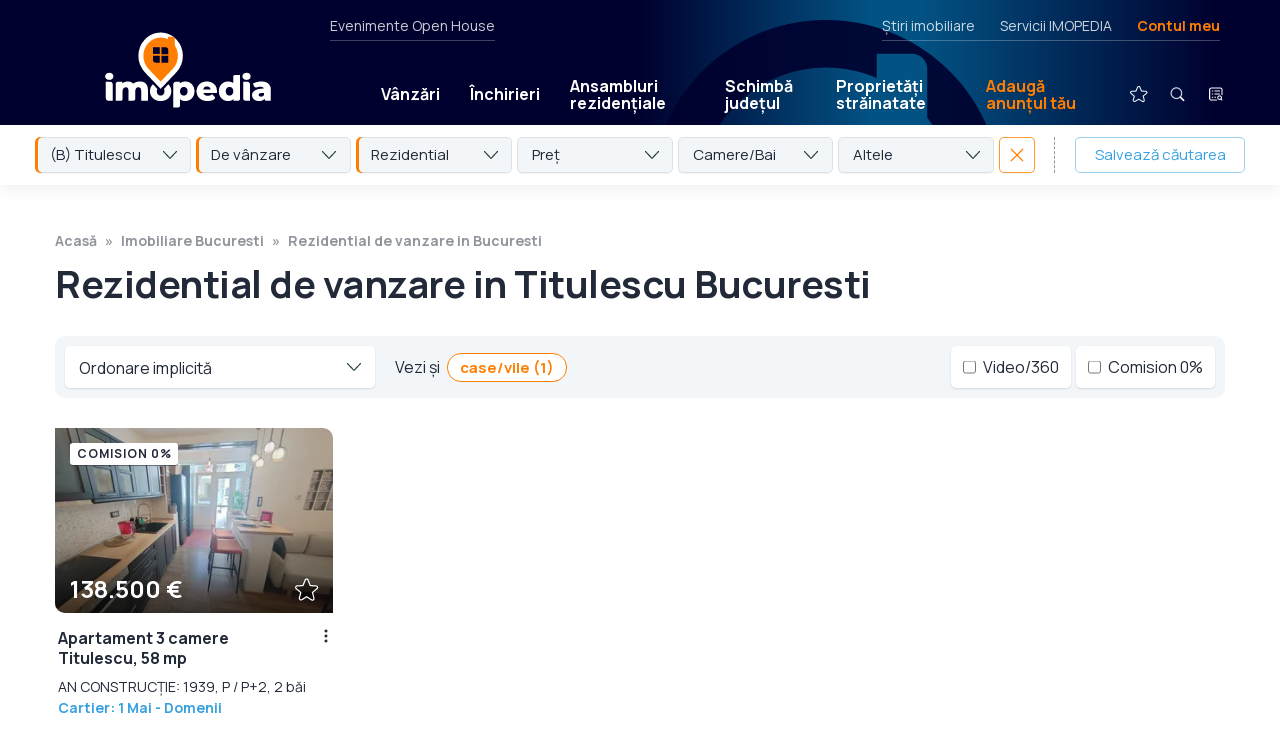

--- FILE ---
content_type: text/html; charset=UTF-8
request_url: https://www.imopedia.ro/bucuresti/rezidential-de-vanzare-in-titulescu-bucuresti-533529
body_size: 20937
content:
<!DOCTYPE html>
<!--[if lt IE 9 ]>
<html class="ie ie678 " lang="ro><![endif]-->
<!--[if gte IE 9 ]>
<html class="ie " lang="ro><![endif]-->
<!--[if !(IE)]><!-->
<html lang="ro><!--<![endif]-->
<head>
    <meta charset="utf-8"/>
    <link rel="apple-touch-icon" sizes="180x180" href="/apple-touch-icon.png">
    <link rel="icon" type="image/png" sizes="32x32" href="/favicon-32x32.png">
    <link rel="icon" type="image/png" sizes="16x16" href="/favicon-16x16.png">
    <link rel="manifest" href="/site.webmanifest">
    <link rel="mask-icon" href="/safari-pinned-tab.svg" color="#ff7e01">
    <meta name="msapplication-TileColor" content="#603cba">
    <link rel="preconnect" href="https://fonts.gstatic.com/">
    <meta name="theme-color" content="#ffffff">
    <meta http-equiv="X-UA-Compatible" content="IE=edge,chrome=1"/>
    <script async src="https://fundingchoicesmessages.google.com/i/pub-4757541008420618?ers=1" nonce="lH_WUv4T4JwElplidnTNCw" type="66240f2cc7a2a56595c1e85c-text/javascript"></script><script nonce="lH_WUv4T4JwElplidnTNCw" type="66240f2cc7a2a56595c1e85c-text/javascript">(function() {function signalGooglefcPresent() {if (!window.frames['googlefcPresent']) {if (document.body) {const iframe = document.createElement('iframe'); iframe.style = 'width: 0; height: 0; border: none; z-index: -1000; left: -1000px; top: -1000px;'; iframe.style.display = 'none'; iframe.name = 'googlefcPresent'; document.body.appendChild(iframe);} else {setTimeout(signalGooglefcPresent, 0);}}}signalGooglefcPresent();})();</script>
        
        
        <style type="text/css">@charset "UTF-8";html{-ms-overflow-style:scrollbar;-webkit-font-smoothing:antialiased;font-family:sans-serif;line-height:1.15;overflow-y:scroll}@-ms-viewport{width:device-width}article,header,nav{display:block}body{color:#212529;font-family:-apple-system,BlinkMacSystemFont,Segoe UI,Roboto,Helvetica Neue,Arial,sans-serif,Apple Color Emoji,Segoe UI Emoji,Segoe UI Symbol;font-size:1rem;font-weight:400;margin:0;min-height:100%;text-align:left}hr{box-sizing:content-box;height:0;overflow:visible}h1,h2{margin-bottom:.5rem;margin-top:0}p{margin-bottom:1rem;margin-top:0}ul{margin-top:0;padding-left:0}ul{margin-bottom:0}a{-webkit-text-decoration-skip:objects;background-color:transparent;color:#007bff;text-decoration:none}img{border-style:none;max-width:100%;vertical-align:top}a,input:not([type=range]),label,select,textarea{touch-action:manipulation}label{display:inline-block;margin-bottom:.5rem}input,select,textarea{font-family:inherit;font-size:inherit;line-height:inherit;margin:0}input{overflow:visible}select{text-transform:none}[type=submit]{-webkit-appearance:button}[type=submit]::-moz-focus-inner{border-style:none;padding:0}input[type=checkbox],input[type=radio]{box-sizing:border-box;padding:0}textarea{overflow:auto;resize:vertical}::-webkit-file-upload-button{-webkit-appearance:button;font:inherit}a{color:inherit}*,:after,:before{-webkit-font-smoothing:antialiased;box-sizing:border-box}html{-webkit-text-size-adjust:100%;-ms-text-size-adjust:100%;font-size:100%}body{background-color:#fff;color:#000;font-family:Manrope,sans-serif;font-size:12px;font-weight:500;line-height:1.5}@media screen{body{margin-top:40px}}html{-ms-overflow-style:scrollbar;-webkit-font-smoothing:antialiased;font-family:sans-serif;line-height:1.15;overflow-y:scroll}@-ms-viewport{width:device-width}article,header,nav{display:block}body{color:#212529;font-size:1rem;font-weight:400;margin:0;min-height:100%;text-align:left}hr{box-sizing:content-box;height:0;overflow:visible}h1,h2{margin-bottom:.5rem;margin-top:0}p{margin-bottom:1rem;margin-top:0}ul{margin-top:0;padding-left:0}ul{margin-bottom:0}a{-webkit-text-decoration-skip:objects;background-color:transparent;color:#007bff;text-decoration:none}img{border-style:none;max-width:100%}a,input:not([type=range]),label,select,textarea{touch-action:manipulation}label{display:inline-block;margin-bottom:.5rem}input,select,textarea{font-family:inherit;font-size:inherit;line-height:inherit;margin:0}input{overflow:visible}select{text-transform:none}[type=submit]{-webkit-appearance:button}[type=submit]::-moz-focus-inner{border-style:none;padding:0}input[type=checkbox],input[type=radio]{box-sizing:border-box;padding:0}textarea{overflow:auto;resize:vertical}::-webkit-file-upload-button{-webkit-appearance:button;font:inherit}a{color:inherit}*,:after,:before{-webkit-font-smoothing:antialiased;box-sizing:border-box}html{-webkit-text-size-adjust:100%;-ms-text-size-adjust:100%;font-size:100%}body{background-color:#fff;color:#222938;font-family:Manrope,sans-serif;font-size:18px;line-height:1.5}@media (min-width:1280px){body.has-hero-sticky-desktop{margin-top:230px}}.controller{margin:0 auto;max-width:calc(100% - 50px)}@media (min-width:700px){.controller{max-width:calc(100% - 100px)}}@media (min-width:1280px){.controller{max-width:1170px;width:100%}}img{-ms-interpolation-mode:bicubic;vertical-align:top}h1{font-weight:700}h1{font-size:36px;line-height:1.2}@media (min-width:700px){h1{font-size:48px}}@media (min-width:1280px){h1{font-size:60px;letter-spacing:-.5px}}h2{font-size:28px;font-weight:700;line-height:1.2;margin:0;width:100%}@media (min-width:700px){h2{font-size:32px}}label{font-weight:700}input:not([type=checkbox]):not([type=radio]):not([type=submit]),select,textarea{-webkit-appearance:none;-moz-appearance:none;appearance:none;background-color:#fff;border:1px solid rgba(34,41,56,.25);border-radius:5px;color:#222938;font-family:Manrope,sans-serif;font-size:18px;font-weight:400;line-height:1.5;margin:0 0 10px;outline:0;padding:16px 17px 14px;width:100%}.form-rc-group{display:flex;margin-bottom:10px;width:100%}.form-rc-group input{margin-top:1px}.form-rc-group label{flex:1;font-size:13px;font-weight:400;line-height:1.4;margin-bottom:0;margin-left:8px}select{background-image:url('data:image/svg+xml;charset=US-ASCII,%3Csvg%20width%3D%2214%22%20height%3D%228%22%20xmlns%3D%22http%3A%2F%2Fwww.w3.org%2F2000%2Fsvg%22%3E%3Cpath%20d%3D%22M7%206.575L13.034.173a.549.549%200%2001.8%200%20.604.604%200%20010%20.834L7.4%207.827a.549.549%200%2001-.8%200L.167%201.007A.605.605%200%20010%20.592c0-.148.054-.3.168-.414a.549.549%200%2001.8%200l6.033%206.397z%22%20fill%3D%22%231F3A2C%22%20fill-rule%3D%22nonzero%22%2F%3E%3C%2Fsvg%3E');background-position:calc(100% - 14px);background-repeat:no-repeat}input[type=submit]{-webkit-appearance:none;-moz-appearance:none;appearance:none;background-color:#38a2e0;border:none;border-radius:0;border-radius:5px;color:#fff;display:inline-block;font-size:15px;font-weight:700;letter-spacing:1px;margin-top:15px;outline:0;padding:16px 35px;text-transform:uppercase}.logo{display:block}.logo img{height:49px;width:115px}@media (min-width:700px){.logo img{height:48px;width:244px}}.header{align-items:center;display:flex;justify-content:space-between;padding:10px 18px 8px 22px;position:relative}@media (min-width:700px){.header{padding:15px 50px 12px}}@media (min-width:1280px){.header{padding:16px 25px}}.mobile-menu-trigger{align-items:center;display:flex;margin-bottom:1px}@media (min-width:700px){.mobile-menu-trigger{margin-right:-15px}}@media (min-width:1280px){.mobile-menu-trigger{display:none}}.mobile-menu-icon{align-items:center;display:flex;position:relative}#close-icon,.main-menu{display:none}.main-menu{align-items:center;background-color:#38a2e0;background:linear-gradient(-90deg,#091f3f,#1d0922);flex-wrap:wrap;list-style-type:none;padding:15px 25px 35px;position:absolute;right:0;top:67px;width:100%;z-index:100}@media (min-width:700px){.main-menu{max-width:320px;padding:25px 25px 35px;top:78px}}@media (min-width:1280px){.main-menu{background:0 0;background-color:transparent;display:flex;flex:1;flex-wrap:nowrap;margin-left:95px;margin-top:48px;max-width:none;padding:0;position:static;width:auto}}.main-menu li{position:relative}.main-menu li a{border-radius:5px;color:#fff;display:block;font-weight:700;line-height:1.1;padding:20px 10px 19px;text-shadow:0 1px 0 rgba(34,41,56,.25)}@media (min-width:1280px){.main-menu li a{font-size:16px;padding:15px 15px 14px}}@media (min-width:1400px){.main-menu li a{font-size:18px;padding:15px 22px 14px}}.main-menu li.text-link{border-bottom:1px solid hsla(0,0%,100%,.25);position:relative;width:100%}@media (min-width:1280px){.main-menu li.text-link{border-bottom:none;width:auto}.main-menu li.mobile-link{display:none}}.main-menu li.mobile-link img{height:36px;margin:-12px -5px -9px -9px;vertical-align:middle;width:36px}.main-menu li.text-link--special{border-bottom:none;margin-right:auto}.main-menu li.text-link--special>a{background-color:#ff7e01;margin-bottom:20px;margin-top:20px;padding-left:15px!important;padding-right:15px!important}@media (min-width:1280px){.main-menu li.text-link--special>a{background-color:transparent;color:#ff7e01}}.main-menu li.text-link--special+.secondary-link{border-top:1px solid hsla(0,0%,100%,.25)}.main-menu li.secondary-link a{color:hsla(0,0%,100%,.5);font-weight:400}.main-menu li.icon-link{display:none;margin-bottom:25px;margin-left:0;margin-top:15px;position:relative}@media (min-width:1280px){.main-menu li.icon-link{display:block;margin-bottom:0;margin-left:24px;margin-top:0}}.main-menu li.icon-link>a{border-radius:100px;padding:2px;position:relative}.main-menu li.icon-link+.icon-link{margin-left:10px}.main-menu__submenu{display:none}@media (min-width:1280px){.main-menu__submenu{background-color:#fff;border-radius:5px;box-shadow:0 10px 15px rgba(34,41,56,.25),0 0 0 1px rgba(34,41,56,.1);display:flex;flex-direction:column;left:0;opacity:0;overflow:hidden;position:absolute;top:39px}}.main-menu li .main-menu__submenu a{border-radius:0;color:#222938;font-size:15px;font-weight:400;padding:11px 50px 10px 15px;text-shadow:none}.main-menu li .main-menu__submenu a.main-menu__submenu__secondary-link{border-top:1px solid rgba(34,41,56,.15);color:#38a2e0;font-size:12px;font-weight:700;letter-spacing:1px;padding-bottom:12px;text-transform:uppercase}.secondary-menu{display:none}@media (min-width:1280px){.secondary-menu{color:hsla(0,0%,100%,.8);display:flex;font-size:14px;height:20px;justify-content:space-between;left:330px;position:absolute;right:55px;top:0}}.secondary-menu__left{border-bottom:1px solid hsla(0,0%,100%,.25);padding:0 0 25px}.secondary-menu__right{border-bottom:1px solid hsla(0,0%,100%,.25);display:flex;list-style-type:none;margin:0 5px 0 auto;padding:0 0 25px}.secondary-menu__right li a.text-link--special{color:#ff7e01;font-weight:700}.secondary-menu__right li+li{margin-left:25px}.contul-meu-menu{font-size:16px;padding-top:8px;width:100%}@media (min-width:1280px){.contul-meu-menu{background-color:#fff;border-radius:5px;box-shadow:0 1px 2px rgba(34,41,56,.15);color:#222938;font-size:14px;opacity:0;padding:15px 20px;position:absolute;right:0;top:25px;width:180px;z-index:100}.contul-meu-menu:before{content:"";display:block;height:30px;left:0;position:absolute;right:0;top:-30px}}.contul-meu-menu a{display:block;padding:2px 0 2px 25px;position:relative}@media (min-width:1280px){.contul-meu-menu a{padding:2px 0}}.contul-meu-menu a:before{content:"»";margin-left:-20px;position:absolute}@media (min-width:1280px){.contul-meu-menu a:before{display:none}}.contul-meu-menu hr{opacity:.25}.nr-favorite{background-color:#ff7e01;border-radius:100px;color:#000;font-size:10px;font-weight:700;line-height:1.5;min-width:17px;padding:1px 4px;position:absolute;right:-1px;text-align:center;text-shadow:none;top:3px}.breadcrumbs{color:rgba(34,41,56,.5);display:flex;flex-wrap:wrap;font-size:0;font-weight:700;height:0;list-style-type:none;margin-bottom:0;overflow:hidden;padding:0}@media (min-width:700px){.breadcrumbs{font-size:14px;height:auto;margin-bottom:10px;overflow:visible}}.breadcrumbs a{box-shadow:none!important;color:rgba(34,41,56,.5)!important;padding:8px 0;position:relative;z-index:2}.breadcrumbs li{position:relative}.breadcrumbs li:before{content:"";display:block;height:40px;position:absolute;width:100%;z-index:1}.breadcrumbs li:after{content:"»";margin:0 8px}.breadcrumbs li:last-child:after{display:none}.article{margin-bottom:50px;margin-top:25px}@media (min-width:700px){.article{margin-top:40px}}@media (min-width:1280px){.article{margin-bottom:80px;margin-top:50px}}.article h1{font-size:24px;line-height:1.2;margin-bottom:25px}@media (min-width:700px){.article h1{font-size:32px;margin-bottom:35px}}@media (min-width:1280px){.article h1{font-size:38px}}.article ul a{box-shadow:0 1px 0 #38a2e0,inset 0 0 0 #38a2e0;color:#38a2e0}.da-nu-wrapper__inner input[type=radio]{display:none}.da-nu-compania{background-color:#f3f6f9;border-radius:5px;display:none;margin-top:15px;order:2;padding:22px 25px 15px;width:100%}@media (min-width:1280px){.da-nu-compania{padding:25px 30px}}.disclaimer .da-nu-compania{padding:0;text-align:left}@media (min-width:1280px){.disclaimer .da-nu-compania{position:relative}.disclaimer .da-nu-compania:before{background-color:rgba(34,41,56,.25);bottom:0;bottom:auto;content:"";display:block;height:1px;left:0;position:absolute;right:0;top:0;top:-24px}}.seo-wrapper{padding:5px 2px 0}@media (min-width:1280px){.seo-wrapper{-moz-column-count:2;column-count:2;-moz-column-gap:40px;column-gap:40px;padding:10px 2px 0}}.disclaimer__item .seo-wrapper p{margin-bottom:20px}@media (min-width:1280px){.seo-wrapper--links{-moz-column-count:unset;column-count:unset;-moz-column-gap:unset;column-gap:unset;display:flex;flex-wrap:wrap;justify-content:space-between}}.disclaimer__item .seo-wrapper--links p{border-bottom:1px solid rgba(34,41,56,.15);margin-bottom:10px;padding-bottom:10px}@media (min-width:1280px){.disclaimer__item .seo-wrapper--links p{width:30%}}.listings-title{background-color:#fff;margin-bottom:0;margin-top:0;padding-bottom:20px;padding-top:25px;position:relative;z-index:50}@media (min-width:1280px){.listings-title{margin-top:50px;padding:0}.listings-title .controller{max-width:calc(100% - 110px)}}.listings-title h1{margin-bottom:0}@media (min-width:1280px){.listings-title h1{margin-bottom:10px}}.listings-title+.listing-proprietati .controller{padding-top:0}@media (min-width:700px){.listings-title+.listing-proprietati .controller{padding-top:20px}}.thumb{background-color:#f3f6f9;display:block;height:0;overflow:hidden;padding-bottom:55%;position:relative;width:100%}@media (min-width:700px){.thumb{padding-bottom:66.66%}}.thumb>img{height:100%;-o-object-fit:cover;object-fit:cover;-o-object-position:center;object-position:center;width:100%}.thumb>img{bottom:0;left:0;position:absolute;right:0;top:0}.box-contact-form input:not([type=checkbox]):not([type=radio]):not([type=submit]),.box-contact-form select,.box-contact-form textarea{font-size:15px;padding:9px 14px 7px}.box-contact-form input[type=submit]{font-size:14px;width:100%}.filtre{display:none;padding:0 25px 25px}@media (min-width:700px){.filtre{display:block;padding:0 45px 28px}}@media (min-width:1280px){.filtre{padding:0 25px 25px}}.filtre-wrapper{display:none;flex-wrap:wrap}@media (min-width:700px){.filtre-wrapper{display:flex;flex-wrap:nowrap}}.filtre-item-wrapper{color:#222938;position:relative;width:100%}@media (min-width:700px){.filtre-item-wrapper{flex:1;margin-right:5px;width:auto}}.filtre-popup{display:none;height:100vh;overflow-y:scroll;padding-bottom:60px;padding-top:60px;position:fixed;top:0;width:100%;z-index:1550}@media (min-width:700px){.filtre-popup{display:none}}.listing-proprietati{margin-bottom:0}@media (min-width:700px){.listing-proprietati{margin-bottom:10px}}.listing-proprietati .controller{display:flex;flex-wrap:wrap;margin:0 auto;max-width:calc(100% - 50px);padding:30px 0}@media (min-width:700px){.listing-proprietati .controller{max-width:calc(100% - 80px)}}@media (min-width:1280px){.listing-proprietati .controller{max-width:calc(100% - 90px);width:100%}}.listing-proprietati h2{color:#38a2e0;margin-bottom:30px;width:100%}@media (min-width:700px){.listing-proprietati h2{margin-bottom:40px;margin-left:10px;margin-right:10px}}@media (min-width:1280px){.listing-proprietati h2{margin-bottom:45px;text-align:center}}.listing-proprietati .card-proprietate{margin-bottom:35px;width:100%}@media (min-width:700px){.listing-proprietati .card-proprietate{margin:0 10px 50px;width:calc(50% - 20px)}}@media (min-width:1023px){.listing-proprietati .card-proprietate{width:calc(33.33333% - 20px)}}@media (min-width:1280px){.listing-proprietati .card-proprietate{width:calc(25% - 20px)}}@media (min-width:1600px){.listing-proprietati .card-proprietate{width:calc(20% - 20px)}}.card-proprietate{position:relative}.card-inner{background:#fff;flex:1}@media (min-width:700px){.card-inner{display:flex;flex-direction:column}}.card-inner.card-ad{align-items:center;background-color:#f3f6f9;display:flex;justify-content:center}.card-image-area{border-radius:0 10px;overflow:hidden;position:relative}.card-image-area:after,.card-image-area:before{content:"";display:block;left:0;opacity:.65;position:absolute;right:0;z-index:2}.card-image-area:before{background-image:linear-gradient(0deg,transparent,#000);bottom:55%;display:none;top:0}.card-image-area:after{background-image:linear-gradient(180deg,transparent,#000);bottom:0;top:55%}.card-zona-pret{bottom:10px;color:#fff;left:15px;line-height:1.2;position:absolute;right:60px;text-shadow:0 1px 0 rgba(34,41,56,.5);z-index:3}.card-pret{font-size:24px;font-weight:700;margin:0}.card-icons{display:flex;position:absolute;right:12px;top:12px;z-index:3}.card-heart{bottom:9px;position:absolute;right:14px;z-index:3}.card-heart img{width:24px}.card-text-area{font-size:16px;padding:15px 25px 0 3px;position:relative}@media (min-width:700px){.card-text-area{display:flex;flex:1;flex-direction:column}}.card-text-area>a:first-child{flex:1}.card-text-area p{margin-bottom:0}.card-text-area h2{color:#222938;font-size:16px;line-height:1.3;margin:0 0 8px}@media (min-width:1280px){.card-text-area h2{text-align:left}}.card-text-adresa{font-size:14px;margin:0}.card-text-adresa a{color:#38a2e0;font-weight:700}.three-dots-menu{display:block;height:30px;position:absolute;right:0;top:8px;width:30px}.three-dots-menu__trigger{background-image:url('data:image/svg+xml;charset=US-ASCII,%3Csvg%20width%3D%2230%22%20height%3D%2230%22%20xmlns%3D%22http%3A%2F%2Fwww.w3.org%2F2000%2Fsvg%22%3E%3Cg%20fill%3D%22none%22%20fill-rule%3D%22evenodd%22%3E%3Ccircle%20fill%3D%22none%22%20cx%3D%2215%22%20cy%3D%2215%22%20r%3D%2215%22%2F%3E%3Cg%20transform%3D%22translate%2813.5%208.5%29%22%20fill%3D%22%23222938%22%3E%3Ccircle%20cx%3D%221.5%22%20cy%3D%221.5%22%20r%3D%221.5%22%2F%3E%3Ccircle%20cx%3D%221.5%22%20cy%3D%226.5%22%20r%3D%221.5%22%2F%3E%3Ccircle%20cx%3D%221.5%22%20cy%3D%2211.5%22%20r%3D%221.5%22%2F%3E%3C%2Fg%3E%3C%2Fg%3E%3C%2Fsvg%3E');background-position:50%;background-repeat:no-repeat;background-size:contain;border-radius:50px;height:30px;transform:translateX(8px);width:30px}.three-dots-menu__list{background-color:#fff;background-color:#222938;border-radius:5px;box-shadow:0 2px 10px rgba(34,41,56,.25);box-shadow:none;color:#fff;display:flex;flex-direction:column;font-size:14px;line-height:1.1;list-style-type:none;opacity:0;overflow:hidden;position:absolute;right:0;top:30px;width:200px;z-index:5}.three-dots-menu__list a{display:block;padding:10px 12px}.three-dots-menu__list li+li a{border-top:1px solid hsla(0,0%,100%,.15)}.optiuni-afisare{display:flex;flex-wrap:wrap;justify-content:flex-start;padding:0 0 25px;width:100%}@media (min-width:700px){.optiuni-afisare{background-color:#f3f6f9;border-radius:10px;justify-content:space-between;margin:0 10px 30px;padding:10px}}.sticky-listing-mobil{background-color:#fff;background-color:#f3f6f9;box-shadow:0 1px 4px rgba(34,41,56,.2);display:flex;height:62px;margin:0 -25px 10px;padding:10px;position:-webkit-sticky;position:sticky;top:0;width:100vw;z-index:10}@media (min-width:700px){.sticky-listing-mobil{display:none}}.fader{background-color:rgba(34,41,56,.97);bottom:0;display:none;left:0;position:fixed;right:0;top:0;z-index:1500}@media (min-width:1280px){.fader{background-color:rgba(0,0,0,.65)}}.modal-contact{position:fixed;top:0;transform:translateY(-150%);width:100%;z-index:1550}.modal-contact p{font-size:15px}.modal-contact__confirmare{background-color:#f3f6f9;margin-bottom:5px;margin-top:25px;padding:30px}.popup-contact{background-color:#fff;border-radius:10px 0;box-shadow:0 1px 25px rgba(0,0,0,.25);margin:20px auto;max-height:calc(100vh - 40px);max-width:calc(100vw - 40px);overflow-y:auto;padding:30px;position:relative}@media (min-width:700px){.popup-contact{max-width:500px}}@media (min-width:1280px){.popup-contact{margin:10vh auto 0}}.popup-share textarea{height:100px;margin-bottom:10px}.sau{margin:20px 0;position:relative;text-align:center}.sau:before{background-color:rgba(34,41,56,.25);content:"";display:block;height:1px;left:0;position:absolute;right:0;top:55%}.sau span{background-color:#fff;padding:0 10px;position:relative}.modal-share-wrapper{align-items:center;display:flex;flex-wrap:wrap;justify-content:space-between;padding-top:5px}.modal-share-buton{align-items:center;background-color:#f3f6f9;border:1px solid rgba(34,41,56,.1);border-radius:5px;display:block;display:flex;font-size:15px;font-weight:700;justify-content:center;margin-bottom:10px;padding:11px 0 10px;width:100%}@media (min-width:700px){.modal-share-buton{width:calc(50% - 5px)}}.modal-share-buton img{height:24px;margin-right:8px;width:24px}.modal-share-link-copiat{bottom:10px;font-size:13px;left:0;opacity:0;position:absolute;right:0;text-align:center}.close{position:absolute;right:2px;top:5px}.desktop-sticky{width:100%}@media (min-width:1280px){.desktop-sticky{left:0;position:fixed;top:0;z-index:280}}@-webkit-keyframes fade-in{0%{opacity:0}20%{opacity:1}80%{opacity:1}to{opacity:0}}@keyframes fade-in{0%{opacity:0}20%{opacity:1}80%{opacity:1}to{opacity:0}}.desktop-sticky__main{background-color:#1e052e;box-shadow:0 1px 0 hsla(0,0%,100%,.15);color:#fff;height:67px;position:relative;width:100%;z-index:1002}@media (min-width:700px){.desktop-sticky__main{height:77px}}@media (min-width:1280px){.desktop-sticky__main{height:125px;padding:15px 0 0}.desktop-sticky__main .header{height:110px;padding:0 50px 0 55px}}.desktop-sticky__main:before{-webkit-animation-duration:12s;animation-duration:12s;-webkit-animation-iteration-count:1000;animation-iteration-count:1000;-webkit-animation-name:fade-in;animation-name:fade-in;background-image:linear-gradient(-90deg,#00002e,#00002e 5%,#025283 28%,#025283 32%,#00002e 50%,#00002e 0,#00002e);background-position:70% 0;background-size:200%;bottom:0;content:"";display:block;left:0;position:absolute;right:0;top:0}@media (min-width:1280px){.desktop-sticky__main:before{background-image:url('data:image/svg+xml;charset=US-ASCII,%3Csvg%20width%3D%22228%22%20height%3D%22276%22%20xmlns%3D%22http%3A%2F%2Fwww.w3.org%2F2000%2Fsvg%22%3E%3Cpath%20d%3D%22M114%200c62.96%200%20114%2051.04%20114%20114%200%2052.105-38%20105.852-114%20161.242C38%20219.852%200%20166.105%200%20114%200%2051.04%2051.04%200%20114%200zm56%2022h-23l.001%2015.82a82.513%2082.513%200%2000-15.723-5.02%2082.545%2082.545%200%2000-10.565-1.532%2083.653%2083.653%200%2000-5.45-.259l-.362-.004-.669-.005H114l-1.373.011C67.421%2031.744%2031%2068.62%2031%20114c0%2015.174%204.427%2030.54%2013.28%2046.097l.672%201.167c13.385%2022.961%2036.401%2046.338%2069.048%2070.132l1.652-1.21c20.816-15.315%2037.637-30.458%2050.464-45.428l1.004-1.182C187.04%20159.954%20197%20136.762%20197%20114a84.6%2084.6%200%2000-.01-1.271L197%20114a84.658%2084.658%200%2000-.404-8.237%2083.192%2083.192%200%2000-.498-4.045%2082.563%2082.563%200%2000-5.19-18.99%2082.498%2082.498%200%2000-2.515-5.576l-.074-.148-.043-.086a82.694%2082.694%200%2000-5.853-9.914%2083.273%2083.273%200%2000-2.42-3.337L180%2032c0-5.523-4.477-10-10-10z%22%20fill%3D%22%2300002E%22%20fill-rule%3D%22nonzero%22%20opacity%3D%22.9%22%2F%3E%3C%2Fsvg%3E'),linear-gradient(-90deg,#00002e,#00002e 5%,#025283 28%,#025283 32%,#00002e 50%,#00002e 0,#00002e);background-position:70% 20px,0 0;background-repeat:no-repeat;background-size:350px,cover}}.desktop-sticky__main .logo{padding-bottom:0}@media (min-width:1280px){.desktop-sticky__main .logo{padding-left:50px}}.desktop-sticky__main .logo img{height:49px;width:115px}@media (min-width:1280px){.desktop-sticky__main .logo img{height:76px;width:166px}}.desktop-sticky__main .main-menu>li>a{font-size:16px;padding:11px 0 10px;position:relative}@media (min-width:1280px){.desktop-sticky__main .main-menu>li>a{padding:11px 15px 10px}}.desktop-sticky__main .main-menu>li>a:after{background-color:hsla(0,0%,100%,0);content:"";display:block;height:11px;left:0;position:absolute;top:100%;width:100%}.desktop-sticky__main .main-menu>li.icon-link>a{padding:0}.desktop-sticky__main .main-menu>li.icon-link>a img{height:40px;width:40px}.desktop-sticky__secondary{display:none}@media (min-width:1280px){.desktop-sticky__secondary{background-color:#fff;box-shadow:0 -20px 0 #fff,0 1px 20px rgba(34,41,56,.1);display:block;height:60px;position:relative;width:100%;z-index:1001}}.desktop-sticky__secondary .filtre{font-size:15px;padding:12px 35px 0}@media (min-width:1400px){.desktop-sticky__secondary .filtre{padding:12px 55px 0}}.popup-cautare{align-items:flex-start;display:none;height:100vh;justify-content:center;left:0;position:fixed;top:0;width:100%;z-index:1550}@media (min-width:700px){.popup-cautare{overflow-y:scroll}}.popup-cautare__inner{background-color:#fff;display:flex;flex-wrap:wrap;max-width:480px;position:relative;width:100%}@media (min-width:700px){.popup-cautare__inner{border-radius:10px 0;top:30px}}@media (min-width:1280px){.popup-cautare__inner{top:50px}}.popup-cautare__inner .close{align-items:center;display:flex;height:64px;justify-content:center;position:static;width:64px}.popup-cautare__inner .filtre-wrapper{display:flex}@media (min-width:700px){.popup-cautare__inner .filtre-wrapper{flex-wrap:wrap}.popup-cautare__inner .filtre-wrapper>*{flex:none;margin-bottom:10px;width:100%}}.popup-cautare__trigger{display:none}.popup-cautare__trigger:checked+.popup-cautare__tab{background-color:rgba(56,162,224,.15)}.popup-cautare__trigger:checked+.popup-cautare__tab+.popup-cautare__wrapper{display:block}.popup-cautare__tab{align-items:center;background-color:#fff;border-radius:10px 0 0 0;color:#38a2e0;display:flex;font-size:14px;font-weight:700;height:64px;justify-content:center;letter-spacing:1px;line-height:1.1;margin:0;padding-top:2px;text-align:center;text-transform:uppercase;width:calc(50% - 32px)}.popup-cautare__wrapper{background-color:#fff;border-radius:0 0 10px 0;display:none;height:calc(100vh - 64px);order:3;overflow-x:hidden;overflow-y:scroll;padding:40px 30px;width:100%}@media (min-width:700px){.popup-cautare__wrapper{height:auto;overflow:visible}}.popup-cautare__wrapper--articole{height:auto}.popup-cautare__wrapper--articole input[type=submit]{font-size:18px;font-weight:400;letter-spacing:0;padding:10px 15px 9px;text-transform:none;width:100%}.localizare{align-self:flex-start;background-color:#f3f6f9;background-repeat:no-repeat;background-size:14px;border-radius:5px;display:inline-block;font-size:14px;letter-spacing:.25px;margin-left:-3px;margin-top:13px;padding:5px 12px 6px 31px}.localizare--zona{background-image:url('data:image/svg+xml;charset=US-ASCII,%3Csvg%20width%3D%2218%22%20height%3D%2218%22%20xmlns%3D%22http%3A%2F%2Fwww.w3.org%2F2000%2Fsvg%22%3E%3Cg%20fill%3D%22none%22%20fill-rule%3D%22evenodd%22%3E%3Cpath%20d%3D%22M9%20.75c2.203%200%204.276.858%205.834%202.416a.717.717%200%2001.074.93l-.074.087-3.836%203.835c.09.184.154.378.19.577l.028.2.009.205A2.227%202.227%200%20019%2011.225%202.227%202.227%200%20016.775%209a2.227%202.227%200%20013.018-2.08l.188.081%201.149-1.148-.152-.1a3.757%203.757%200%2000-1.511-.525l-.232-.02L9%205.2A3.805%203.805%200%20005.2%209c0%202.095%201.705%203.8%203.8%203.8%202.095%200%203.8-1.705%203.8-3.8a.719.719%200%20011.438%200A5.243%205.243%200%20019%2014.238%205.243%205.243%200%20013.763%209%205.243%205.243%200%20019%203.763c1.054%200%202.064.31%202.923.89l.237.17%201.121-1.122-.032-.026a6.744%206.744%200%2000-3.63-1.46l-.308-.02L9%202.187A6.82%206.82%200%20002.187%209%206.82%206.82%200%20009%2015.813%206.82%206.82%200%200015.813%209a.719.719%200%20011.437%200%208.198%208.198%200%2001-2.416%205.834A8.198%208.198%200%20019%2017.25a8.198%208.198%200%2001-5.834-2.416A8.198%208.198%200%2001.75%209c0-2.203.859-4.276%202.416-5.834A8.198%208.198%200%20019%20.75zm0%207.463a.789.789%200%20000%201.574.789.789%200%2000.644-1.243l-.075-.09-.09-.08A.78.78%200%20009%208.213z%22%20fill%3D%22%2320516E%22%20fill-rule%3D%22nonzero%22%2F%3E%3Cpath%20d%3D%22M9%206.775a2.225%202.225%200%20110%204.45%202.225%202.225%200%20010-4.45z%22%20fill%3D%22%232A8FCC%22%2F%3E%3C%2Fg%3E%3C%2Fsvg%3E');background-position:8px 7px;background-size:18px;padding-left:32px}.logo-small{bottom:4px;left:54px;opacity:0;position:absolute}.logo-small img{height:52px;width:43px}.homepage__tipuri{display:flex;flex-wrap:wrap;font-size:12px;font-weight:700;justify-content:center;padding:0 5px;text-transform:uppercase;width:100%}@media (min-width:700px){.homepage__tipuri{flex-wrap:nowrap;font-size:14px;justify-content:flex-start;padding:0 10px}}.homepage__tipuri a{border-bottom:1px solid transparent;display:block;margin:0 15px 5px;padding:2px}@media (min-width:700px){.homepage__tipuri a{margin:0 30px 0 0;padding:2px}}.homepage__tipuri a.active{border-bottom:1px solid #38a2e0;box-shadow:0 3px 0 #38a2e0}.homepage__big-input{background-color:#fff;border-radius:10px;margin-top:20px;padding:10px;position:relative}@media (min-width:700px){.homepage__big-input{display:flex}}.homepage__big-input .fake-select{border:none;border-radius:0;border-top:1px solid rgba(34,41,56,.25);margin-bottom:0;margin-right:10px;padding:16px 17px 14px}@media (min-width:700px){.homepage__big-input .fake-select{background-position:calc(100% - 9px);border-left:1px solid rgba(34,41,56,.25);border-top:none;padding:16px 32px 14px 25px;width:200px}}.homepage__optiuni{display:none}@media (min-width:700px){.homepage__optiuni{display:flex;justify-content:center;padding:20px 10px}}.homepage__optiuni select{background-color:transparent;background-image:url('data:image/svg+xml;charset=US-ASCII,%3Csvg%20width%3D%2214%22%20height%3D%228%22%20xmlns%3D%22http%3A%2F%2Fwww.w3.org%2F2000%2Fsvg%22%3E%3Cpath%20d%3D%22M7%206.575L13.034.173a.549.549%200%2001.8%200%20.604.604%200%20010%20.834L7.4%207.827a.549.549%200%2001-.8%200L.167%201.007A.605.605%200%20010%20.592c0-.148.054-.3.168-.414a.549.549%200%2001.8%200l6.033%206.397z%22%20fill%3D%22%23FFF%22%20fill-rule%3D%22nonzero%22%2F%3E%3C%2Fsvg%3E');background-size:10px;border:none;border-bottom:1px solid hsla(0,0%,100%,.25);border-radius:0;color:#fff;font-size:14px;margin-bottom:0;padding:10px 25px 10px 15px;width:100%}@media (min-width:700px){.homepage__optiuni select{background-position:right 9px;border-bottom:none;margin:0 25px;padding:0 25px 0 0;width:135px}}.submeniu-ansambluri{background-image:linear-gradient(45deg,#ff7e01,#d70f64);color:#fff;display:flex;font-size:16px;font-weight:700;margin-left:-25px;overflow-x:auto;overflow-y:hidden;width:100vw}@media (min-width:700px){.submeniu-ansambluri{margin-bottom:5px;margin-left:-50px}}@media (min-width:1280px){.submeniu-ansambluri{margin-left:calc(-50vw + 585px)}}@media (min-width:1400px){.submeniu-ansambluri{border-radius:0 20px 0 0;margin-left:-135px;width:1440px}}.submeniu-ansambluri--sticky{border-bottom:1px solid rgba(34,41,56,.25);font-size:14px;left:0;margin:0;position:fixed;top:62px;width:100%;z-index:10}@media (min-width:700px){.submeniu-ansambluri--sticky{border-radius:0;font-size:16px;top:62px}}.submeniu-ansambluri--sticky{opacity:1}.disclaimer__item p{font-size:14px;line-height:1.5;margin-bottom:0;width:100%}.desktop-sticky__secondary{display:block;position:fixed;top:-100000000px;z-index:1001}@media (min-width:1280px){.desktop-sticky__secondary{top:auto}}.desktop-sticky__secondary .filtre{display:block}body{border:0}.card-proprietate{display:flex;flex-direction:column}input::-webkit-inner-spin-button,input::-webkit-outer-spin-button{-webkit-appearance:none;margin:0}.popup-contact{min-width:450px}@media (max-width:699px){.popup-contact{min-width:auto}}.__d-n{display:none}.form-rc-group .error{color:red}.hide{display:none}@media (min-width:1280px){.desktop-sticky{max-height:170px}}.main-menu li .main-menu__submenu a{white-space:nowrap}.main-menu li .main-menu__submenu a.main-menu__submenu__secondary-link{border-bottom:1px solid rgba(34,41,56,.15);border-top:none}.optiuni-afisare{min-height:120px}@media (min-width:1280px){.optiuni-afisare{min-height:62px}}.disclaimer__item p a{font-weight:700}.card-image-area img.bprev{background-size:cover;filter:blur(25px)}@media (min-width:639px){.main-menu__submenu{max-height:400px;overflow-y:scroll}}.hide-on-mobile{display:none}@media (min-width:639px){.hide-on-mobile{display:block}}.sticky-listing-mobil{min-height:62px}.popup-form-title{display:inline-block;font-size:18px;font-weight:700;letter-spacing:1px;line-height:1.1;margin-bottom:20px;text-transform:uppercase;width:100%}@media (min-width:640px){.popup-form-title{font-size:20px}}.disclaimer__item p a{color:inherit;font-weight:400}#localizare #map{height:100%;z-index:0}#localizare #map{padding-bottom:56.25%}.disclaimer__item p{font-size:15px;padding-bottom:10px}.disclaimer__item p a{color:#3490dc}.homepage-search-button{width:100%}@media (min-width:700px){.homepage-search-button{margin-top:0!important;width:auto}}</style>

                <meta name="viewport"
          content="width=device-width, height=device-height, initial-scale=1.0, minimum-scale=1.0, shrink-to-fit=no"/>
    <meta name="apple-mobile-web-app-capable" content="yes"/>
    <meta name="apple-mobile-web-app-status-bar-style" content="black"/>
    <meta name="MobileOptimized" content="320"/>
    <script type="66240f2cc7a2a56595c1e85c-text/javascript">
        (function(c,l,a,r,i,t,y){
            c[a]=c[a]||function(){(c[a].q=c[a].q||[]).push(arguments)};
            t=l.createElement(r);t.async=1;t.src="https://www.clarity.ms/tag/"+i;
            y=l.getElementsByTagName(r)[0];y.parentNode.insertBefore(t,y);
        })(window, document, "clarity", "script", "kzjbdn9kar");
    </script>
    <link rel="preload" href="/2022/js/app.js?id=d2902b6eb33c3ce8571f06bf33c0fa18" as="script">
    <title>Rezidential  de vanzare  in Titulescu Bucuresti - IMOPEDIA.RO</title>
<meta name="description" content="Vezi oferta de rezidential  de vanzare  in Titulescu Bucuresti! ⭐ Anunturi imobiliare cu rezidential  de vanzare in Bucuresti cu localizare exacta! ⭐ Informatii imobiliare la zi! ⭐ ">
<link rel="canonical" href="https://www.imopedia.ro/bucuresti/rezidential-de-vanzare-in-titulescu-bucuresti-533529">
<meta name="robots" content="noindex">
<meta property="og:title" content="Rezidential  de vanzare  in Titulescu Bucuresti">
<meta property="og:description" content="Vezi oferta de rezidential  de vanzare  in Titulescu Bucuresti! ⭐ Anunturi imobiliare cu rezidential  de vanzare in Bucuresti cu localizare exacta! ⭐ Informatii imobiliare la zi! ⭐ ">
<meta property="og:image" content="https://www.imopedia.ro/2022/images/imopedia-logo-new.png">

<meta name="twitter:title" content="Rezidential  de vanzare  in Titulescu Bucuresti">
<meta name="twitter:description" content="Vezi oferta de rezidential  de vanzare  in Titulescu Bucuresti! ⭐ Anunturi imobiliare cu rezidential  de vanzare in Bucuresti cu localizare exacta! ⭐ Informatii imobiliare la zi! ⭐ ">
<script type="application/ld+json">{"@context":"https://schema.org","@type":"WebPage","name":"Rezidential  de vanzare  in Titulescu Bucuresti","description":"Vezi oferta de rezidential  de vanzare  in Titulescu Bucuresti! ⭐ Anunturi imobiliare cu rezidential  de vanzare in Bucuresti cu localizare exacta! ⭐ Informatii imobiliare la zi! ⭐ "}</script>
    <!-- Global site tag (gtag.js) - Google Analytics -->
    <script type="66240f2cc7a2a56595c1e85c-text/javascript">
        window.token = ''
        window._imoQ = window._imoQ || []
        window._imoQ.push(function () {
            $.ajaxSetup({
                headers: {
                    'Authorization': "Bearer " + window.token
                }
            })

        })
    </script>

    

    <script src="/cdn-cgi/scripts/7d0fa10a/cloudflare-static/rocket-loader.min.js" data-cf-settings="66240f2cc7a2a56595c1e85c-|49"></script><link href="https://fonts.googleapis.com/css2?family=Manrope:wght@400;700;800&display=swap" rel="preload" as="style"
          onload="this.rel = 'stylesheet'">
    
                <script type="application/ld+json">{"@context":"https://schema.org","@type":"BreadcrumbList","itemListElement":[{"@type":"ListItem","position":1,"name":"⭐ Imobiliare Bucuresti","item":"https://www.imopedia.ro/Bucuresti.html"},{"@type":"ListItem","position":2,"name":"⭐ Rezidential  de vanzare  in Bucuresti","item":"https://www.imopedia.ro/bucuresti/rezidential-de-vanzare-in-bucuresti-518689"},{"@type":"ListItem","position":3,"name":"⭐ Rezidential  de vanzare  in Titulescu Bucuresti"}]}</script>
            <script type="application/ld+json">{"@context":"https://schema.org","@type":"Organization","name":"IMOPEDIA","url":"https://www.imopedia.ro","logo":"https://www.imopedia.ro/2022/images/imopedia-logo-new.svg","sameAs":["https://www.facebook.com/imopedia.ro","https://twitter.com/imopedia","https://www.instagram.com/imopedia/","https://www.linkedin.com/company/imopedia.ro","https://www.youtube.com/user/imopedia"],"contactPoint":{"@type":"ContactPoint","email":"contact@imopedia.ro","contactType":"Customer Support"}}</script>
            <script type="application/ld+json">{"@context":"https://schema.org","@type":"WebSite","name":"IMOPEDIA","url":"https://www.imopedia.ro"}</script>
            <meta name="token" content="DrgIOTo9GeIjNFdZC4psfdqCcP9MWwxbHVHSZJnB"/>
            <meta name="paginator" content="1">
                <meta name="searchId" content="533529">
    <!-- Google Tag Manager -->
    <script type="66240f2cc7a2a56595c1e85c-text/javascript">(function (w, d, s, l, i) {
            w[l] = w[l] || [];
            w[l].push({
                'gtm.start':
                    new Date().getTime(), event: 'gtm.js'
            });
            var f = d.getElementsByTagName(s)[0],
                j = d.createElement(s), dl = l != 'dataLayer' ? '&l=' + l : '';
            j.async = true;
            j.src =
                'https://www.googletagmanager.com/gtm.js?id=' + i + dl;
            f.parentNode.insertBefore(j, f);
        })(window, document, 'script', 'dataLayer', 'GTM-WQN6LN6');</script>
    <!-- End Google Tag Manager -->


    <script type="66240f2cc7a2a56595c1e85c-text/javascript">
        window.googletag = window.googletag || {cmd: []};
        window._imoQ = window._imoQ || [];
        window._imoQ.push(function () {
            console.log(1);
        });
        var $ = function (item) {

            return {
                ready: function (callback) {
                    window._imoQ.push(callback)
                }
            }
        }
    </script>
    <script type="66240f2cc7a2a56595c1e85c-text/javascript">const _rid = '75d7f183-7aa3-4f25-877f-efc24e29d9fa' </script>

    
        <link rel="preconnect" href="https://snap.licdn.com"/>
    <link rel="preconnect" href="https://connect.facebook.net"/>

</head>
<body class="has-hero-sticky-desktop">
<!-- Google Tag Manager (noscript) -->
<noscript><iframe src=https://www.googletagmanager.com/ns.html?id=GTM-WQN6LN6
                  height="0" width="0" style="display:none;visibility:hidden"></iframe></noscript>
<!-- End Google Tag Manager (noscript) -->

<div id="app" class="">

    <header class="desktop-sticky nav-down">

                    <div class="desktop-sticky__main">
            <div class="header">
                <a href="https://www.imopedia.ro" class="logo">
                    <img src="https://www.imopedia.ro/2022/images/imopedia-logo-new.svg" width="100" height="43"
                         alt="Imobilare Imopedia">
                </a>
                
                <a href="https://www.imopedia.ro" class="logo-small">
                    <img src="https://www.imopedia.ro/2022/images/imopedia-logo-new-small.svg" width="46" height="56"
                         alt="Imopedia Logo">
                </a>
                <div class="mobile-menu-trigger">
                    <a href="javascript:void(0)" class="mobile-menu-icon" onclick="if (!window.__cfRLUnblockHandlers) return false; 
						document.getElementById('fader').style.display='block';
						document.getElementById('popup-cautare').style.display='flex'" data-cf-modified-66240f2cc7a2a56595c1e85c-="">
                        <img src="https://www.imopedia.ro/2022/images/menu-search.svg" height="48" width="48" alt="Cautare">
                    </a>
                    <a href="https://www.imopedia.ro/anunturi-favorite">
                        <img src="https://www.imopedia.ro/2022/images/menu-heart.svg?v2" height="48" width="48" alt="Favorite">
                        
                        
                        
                        
                    </a>
                    <a href="javascript:void(0)" onclick="if (!window.__cfRLUnblockHandlers) return false; 
                        document.getElementById('main-menu').style.display='flex';
                        document.getElementById('menu-icon').style.display='none';
                        document.getElementById('close-icon').style.display='inline-block'" id="menu-icon" data-cf-modified-66240f2cc7a2a56595c1e85c-="">
                        <img src="https://www.imopedia.ro/2022/images/icon-menu.svg" alt="menu" loading="lazy" width="48"
                             height="48">
                    </a>
                    <a href="javascript:void(0)" onclick="if (!window.__cfRLUnblockHandlers) return false; 
                        document.getElementById('main-menu').style.display='none';
                        document.getElementById('menu-icon').style.display='inline-block';
                        document.getElementById('close-icon').style.display='none'" id="close-icon" data-cf-modified-66240f2cc7a2a56595c1e85c-="">
                        <img src="https://www.imopedia.ro/2022/images/close.svg" alt="close">
                    </a>
                </div>
                <nav class="main-menu" id="main-menu">
                                        <li class="text-link has-submenu">
                        <a href="https://www.imopedia.ro/bucuresti/rezidential-de-vanzare-in-bucuresti-63">Vânzări</a>
                        <div class="main-menu__submenu">
                                                            <a href="https://www.imopedia.ro/bucuresti/rezidential-de-vanzare-in-bucuresti-63" class="main-menu__submenu__secondary-link">Rezidential</a>
                                                            <a href="https://www.imopedia.ro/bucuresti/vanzari-apartamente" >Apartamente  de vanzare  in Bucuresti</a>
                                                            <a href="https://www.imopedia.ro/bucuresti/garsoniere-de-vanzare-bucuresti" >Garsoniere  de vanzare  in Bucuresti</a>
                                                            <a href="https://www.imopedia.ro/bucuresti/apartamente-2-camere-de-vanzare-in-bucuresti-107" >Apartamente  2 camere de vanzare  in Bucuresti</a>
                                                            <a href="https://www.imopedia.ro/bucuresti/vanzari-apartamente-3-camere" >Apartamente  3 camere de vanzare  in Bucuresti</a>
                                                            <a href="https://www.imopedia.ro/bucuresti/apartamente-4-camere-de-vanzare-in-bucuresti-104" >Apartamente  4 camere de vanzare  in Bucuresti</a>
                                                            <a href="https://www.imopedia.ro/bucuresti/vanzari-vile" >Case si vile  de vanzare  in Bucuresti</a>
                                                            <a href="https://www.imopedia.ro/bucuresti/vanzari-terenuri" >Terenuri  de vanzare  in Bucuresti</a>
                                                            <a href="https://www.imopedia.ro/bucuresti/rezidential-de-vanzare-in-bucuresti-1304" class="main-menu__submenu__secondary-link">Comercial</a>
                                                            <a href="https://www.imopedia.ro/bucuresti/vanzari-spatii-comerciale" >Spații comerciale  de vanzare  in Bucuresti</a>
                                                            <a href="https://www.imopedia.ro/bucuresti/vanzari-spatii-industriale" >Spații industriale  de vanzare  in Bucuresti</a>
                                                            <a href="https://www.imopedia.ro/bucuresti/birouri-de-vanzare-in-bucuresti-55" >Birouri   de vanzare  in Bucuresti</a>
                                                            <a href="https://www.imopedia.ro/bucuresti/birouri-in-apartamente-de-vanzare-in-bucuresti-71" >Birouri in apartamente  de vanzare  in Bucuresti</a>
                                                            <a href="https://www.imopedia.ro/bucuresti/terenuri-comerciale-de-vanzare-in-bucuresti-72" >Terenuri comerciale  de vanzare  in Bucuresti</a>
                                                            <a href="https://www.imopedia.ro/bucuresti/terenuri-agricole-de-vanzare-in-bucuresti-73" >Terenuri agricole  de vanzare  in Bucuresti</a>
                                                            <a href="https://www.imopedia.ro/bucuresti/birouri-in-vile-de-vanzare-in-bucuresti-74" >Birouri in vile  de vanzare  in Bucuresti</a>
                                                    </div>
                    </li>
                    
                    <li class="text-link has-submenu">
                        <a href="https://www.imopedia.ro/bucuresti/rezidential-de-inchiriat-in-bucuresti-75">Închirieri</a>
                        <div class="main-menu__submenu">
                                                            <a href="https://www.imopedia.ro/bucuresti/rezidential-de-inchiriat-in-bucuresti-75" class="main-menu__submenu__secondary-link">Rezidential</a>
                                                            <a href="https://www.imopedia.ro/bucuresti/inchirieri-apartamente" >Apartamente  de inchiriat  in Bucuresti</a>
                                                            <a href="https://www.imopedia.ro/bucuresti/inchirieri-garsoniere" >Garsoniere  de inchiriat  in Bucuresti</a>
                                                            <a href="https://www.imopedia.ro/bucuresti/apartamente-2-camere-de-inchiriat-in-bucuresti-179" >Apartamente  2 camere de inchiriat  in Bucuresti</a>
                                                            <a href="https://www.imopedia.ro/bucuresti/apartamente-3-camere-de-inchiriat-in-bucuresti-121" >Apartamente  3 camere de inchiriat  in Bucuresti</a>
                                                            <a href="https://www.imopedia.ro/bucuresti/apartamente-4-camere-de-inchiriat-in-bucuresti-273" >Apartamente  4 camere de inchiriat  in Bucuresti</a>
                                                            <a href="https://www.imopedia.ro/bucuresti/inchirieri-case-vile-bucuresti" >Case si vile  de inchiriat  in Bucuresti</a>
                                                            <a href="https://www.imopedia.ro/bucuresti/terenuri-de-inchiriat-in-bucuresti-78" >Terenuri  de inchiriat  in Bucuresti</a>
                                                            <a href="https://www.imopedia.ro/bucuresti/rezidential-de-inchiriat-in-bucuresti-1310" class="main-menu__submenu__secondary-link">Comercial</a>
                                                            <a href="https://www.imopedia.ro/bucuresti/inchirieri-spatii-comerciale" >Spații comerciale  de inchiriat  in Bucuresti</a>
                                                            <a href="https://www.imopedia.ro/bucuresti/inchirieri-spatii-industriale" >Spații industriale  de inchiriat  in Bucuresti</a>
                                                            <a href="https://www.imopedia.ro/bucuresti/birouri-de-inchiriat-in-bucuresti-82" >Birouri   de inchiriat  in Bucuresti</a>
                                                            <a href="https://www.imopedia.ro/bucuresti/birouri-in-apartamente-de-inchiriat-in-bucuresti-83" >Birouri in apartamente  de inchiriat  in Bucuresti</a>
                                                            <a href="https://www.imopedia.ro/bucuresti/terenuri-comerciale-de-inchiriat-in-bucuresti-84" >Terenuri comerciale  de inchiriat  in Bucuresti</a>
                                                            <a href="https://www.imopedia.ro/bucuresti/terenuri-agricole-de-inchiriat-in-bucuresti-85" >Terenuri agricole  de inchiriat  in Bucuresti</a>
                                                            <a href="https://www.imopedia.ro/bucuresti/birouri-in-vile-de-inchiriat-in-bucuresti-86" >Birouri in vile  de inchiriat  in Bucuresti</a>
                            
                        </div>
                    </li>
                    <li class="text-link">
                        <a href="/ansambluri-rezidentiale">Ansambluri rezidențiale</a>
                    </li>
                    <li class="text-link has-submenu hide-on-mobile">
                        <a href="/">Schimbă județul</a>
                        <div class="main-menu__submenu">
                                                            <a href="https://www.imopedia.ro/Bucuresti.html"> Bucuresti</a>
                                                            <a href="https://www.imopedia.ro/Alba.html"> Alba</a>
                                                            <a href="https://www.imopedia.ro/Arad.html"> Arad</a>
                                                            <a href="https://www.imopedia.ro/Arges.html"> Arges</a>
                                                            <a href="https://www.imopedia.ro/Bacau.html"> Bacau</a>
                                                            <a href="https://www.imopedia.ro/Bihor.html"> Bihor</a>
                                                            <a href="https://www.imopedia.ro/Bistrita-Nasaud.html"> Bistrita Nasaud</a>
                                                            <a href="https://www.imopedia.ro/Botosani.html"> Botosani</a>
                                                            <a href="https://www.imopedia.ro/Brasov.html"> Brasov</a>
                                                            <a href="https://www.imopedia.ro/Braila.html"> Braila</a>
                                                            <a href="https://www.imopedia.ro/Buzau.html"> Buzau</a>
                                                            <a href="https://www.imopedia.ro/Caras-Severin.html"> Caras Severin</a>
                                                            <a href="https://www.imopedia.ro/Calarasi.html"> Calarasi</a>
                                                            <a href="https://www.imopedia.ro/Cluj.html"> Cluj</a>
                                                            <a href="https://www.imopedia.ro/Constanta.html"> Constanta</a>
                                                            <a href="https://www.imopedia.ro/Covasna.html"> Covasna</a>
                                                            <a href="https://www.imopedia.ro/Dambovita.html"> Dambovita</a>
                                                            <a href="https://www.imopedia.ro/Dolj.html"> Dolj</a>
                                                            <a href="https://www.imopedia.ro/Galati.html"> Galati</a>
                                                            <a href="https://www.imopedia.ro/Giurgiu.html"> Giurgiu</a>
                                                            <a href="https://www.imopedia.ro/Gorj.html"> Gorj</a>
                                                            <a href="https://www.imopedia.ro/Harghita.html"> Harghita</a>
                                                            <a href="https://www.imopedia.ro/Hunedoara.html"> Hunedoara</a>
                                                            <a href="https://www.imopedia.ro/Ialomita.html"> Ialomita</a>
                                                            <a href="https://www.imopedia.ro/Iasi.html"> Iasi</a>
                                                            <a href="https://www.imopedia.ro/Ilfov.html"> Ilfov</a>
                                                            <a href="https://www.imopedia.ro/Maramures.html"> Maramures</a>
                                                            <a href="https://www.imopedia.ro/Mehedinti.html"> Mehedinti</a>
                                                            <a href="https://www.imopedia.ro/Mures.html"> Mures</a>
                                                            <a href="https://www.imopedia.ro/Neamt.html"> Neamt</a>
                                                            <a href="https://www.imopedia.ro/Olt.html"> Olt</a>
                                                            <a href="https://www.imopedia.ro/Prahova.html"> Prahova</a>
                                                            <a href="https://www.imopedia.ro/Satu-Mare.html"> Satu Mare</a>
                                                            <a href="https://www.imopedia.ro/Salaj.html"> Salaj</a>
                                                            <a href="https://www.imopedia.ro/Sibiu.html"> Sibiu</a>
                                                            <a href="https://www.imopedia.ro/Suceava.html"> Suceava</a>
                                                            <a href="https://www.imopedia.ro/Teleorman.html"> Teleorman</a>
                                                            <a href="https://www.imopedia.ro/Timis.html"> Timis</a>
                                                            <a href="https://www.imopedia.ro/Tulcea.html"> Tulcea</a>
                                                            <a href="https://www.imopedia.ro/Vaslui.html"> Vaslui</a>
                                                            <a href="https://www.imopedia.ro/Valcea.html"> Valcea</a>
                                                            <a href="https://www.imopedia.ro/Vrancea.html"> Vrancea</a>
                                                            <a href="https://www.imopedia.ro/Spania.html"> Spania</a>
                                                            <a href="https://www.imopedia.ro/Dhofar.html"> Dhofar</a>
                                                            <a href="https://www.imopedia.ro/Emiratele-Arabe-Unite.html"> Emiratele Arabe Unite</a>
                                                            <a href="https://www.imopedia.ro/Bulgaria.html"> Bulgaria</a>
                                                            <a href="https://www.imopedia.ro/Grecia.html"> Grecia</a>
                                                    </div>
                    </li>

                    <li class="text-link has-submenu">
                        <a href="#">Proprietăți străinatate</a>
                        <div class="main-menu__submenu foreign-properties">
                            <a href="https://www.imopedia.ro/grecia/apartamente-de-vanzare-in-grecia-1018402">Apartamente
                                de vanzare Grecia</a>
                            <a href="https://www.imopedia.ro/grecia/case-vile-de-vanzare-in-grecia-1018407">Case
                                si vile de vanzare Grecia</a>
                            <a href="https://www.imopedia.ro/grecia/terenuri-de-vanzare-in-grecia-1018408">Terenuri de
                                vanzare Grecia</a>
                            <a href="https://www.imopedia.ro/bulgaria/apartamente-de-vanzare-in-bulgaria-1005124">Apartamente
                                de vanzare Bulgaria</a>

                        </div>
                    </li>

                    <li class=" text-link mobile-link">
                        <a href="https://www.imopedia.ro/im" title="Avantajele I'm..">Avantajele I'm..</a>
                    </li>
                    <li class=" text-link mobile-link">
                        <a href="https://www.imopedia.ro/login">
                            <img src="https://www.imopedia.ro/2022/images/menu-user.svg" height="48" width="48" loading="lazy"
                                 alt="Contul meu"> Contul meu
                        </a>
                                                                            <a href="https://www.imopedia.ro/register"
                               class="text-link--special">Fă-ți cont</a>
                                            </li>
                    <li class="text-link text-link--special">
                        <a href="https://www.imopedia.ro/anunturi-particulari/index.html">Adaugă anunțul tău</a>
                    </li>
                    <!--                    <li class="text-link text-link&#45;&#45;special text-link&#45;&#45;ucraina">
                        <a href="https://www.imopedia.ro/anunturi-ucraina/index.html">Ajutor pentru Ucraina</a>
                    </li>-->
                                            <li class="text-link mobile-link secondary-link">
                            <a href="/stiri-imobiliare">Știri imobiliare</a>
                        </li>
                                        <li class="text-link mobile-link secondary-link">
                        <a href="/imopedia-srl/oferta-run.html">Servicii IMOPEDIA</a>
                    </li>
                    <li class="text-link mobile-link secondary-link">
                        <a href="https://www.imopedia.ro/openhouses">Evenimente Open
                            House</a>

                    </li>
                    <li class="icon-link">
                        <a href="https://www.imopedia.ro/anunturi-favorite">
                            <img src="https://www.imopedia.ro/2022/images/menu-heart.svg?v2" height="48" width="48" alt="Favorite">
                            <div
                                class="nr-favorite show-favorite" style="display:none;">
                                0
                            </div>
                        </a>
                    </li>
                    <li class="icon-link">
                        <a href="javascript:void(0)" onclick="if (!window.__cfRLUnblockHandlers) return false; 
						    document.getElementById('fader').style.display='block';
						    document.getElementById('popup-cautare').style.display='flex'" data-cf-modified-66240f2cc7a2a56595c1e85c-="">
                            <img src="https://www.imopedia.ro/2022/images/menu-search.svg" height="48" width="48" alt="Cautare">
                        </a>
                    </li>
                    <li class="icon-link">
                        <a href="https://www.imopedia.ro/cautarile-mele"><img src="https://www.imopedia.ro/2022/images/list-search.svg"
                                                                        loading="lazy"
                                                                        height="48" width="48" alt="Căutări salvate">
                            <div
                                class="nr-favorite show-search" style="display:none;">
                                0
                            </div>
                        </a>
                    </li>
                    
                    
                    
                    
                    
                    
                </nav>
                <div class="secondary-menu">
                    <div class="secondary-menu__left">
                        <a href="https://www.imopedia.ro/openhouses">Evenimente Open
                            House</a>
                    </div>
                    <ul class="secondary-menu__right">
                                                    <li>
                                <a href="/stiri-imobiliare">Știri imobiliare</a>
                            </li>
                                                <li>
                            <a href="/imopedia-srl/oferta-run.html">Servicii IMOPEDIA</a>
                        </li>
                        <li>
                            <a href="https://www.imopedia.ro/profile"
                               class="text-link--special">Contul meu</a>
                            <div class="contul-meu-menu">
                                <a href="https://www.imopedia.ro/anunturi-favorite">Anunțuri favorite</a>
                                <a href="https://www.imopedia.ro/cautarile-mele">Căutări salvate</a>
                                <a href="https://www.imopedia.ro/anunturi-ascunse">Anunțuri ascunse</a>
                                <a href="https://www.imopedia.ro/im" title="Avantajele I'm..">Avantajele I'm..</a>
                                <hr>
                                                                    <a href="https://www.imopedia.ro/login" class="text-link--special">
                                        Intră în cont
                                    </a>
                                    <a href="https://www.imopedia.ro/register"
                                       class="text-link--special">Fă-ți cont</a>
                                                            </div>

                            
                            
                            
                            
                            
                            
                            
                            
                            
                            
                            
                            
                            
                        </li>
                    </ul>
                </div>
            </div>
        </div>
        <div class="desktop-sticky__secondary">
    
            <div class="filtre search-sticky-listing">
            <search-filters
                :thanks="0" :search="533529"
                :reset-search="true"
            >
            </search-filters>
        </div>    
            <form id="order-form" method="GET" action="https://www.imopedia.ro/bucuresti/rezidential-de-vanzare-in-titulescu-bucuresti-533529">

        </form>
    </div>
                </header>
            <article class="article listings-title">
        <div class="controller">

            <ul class="breadcrumbs ">
                
                                    <li >
                    <a  href="https://www.imopedia.ro" >Acasă</a>
                                    </li>
                                                <li >
                    <a  href="https://www.imopedia.ro/Bucuresti.html" >Imobiliare Bucuresti</a>
                                    </li>
                                                <li >
                    <a  href="https://www.imopedia.ro/bucuresti/rezidential-de-vanzare-in-bucuresti-518689" >Rezidential  de vanzare  in Bucuresti</a>
                                    </li>
                        </ul>

            <h1>Rezidential  de vanzare  in Titulescu Bucuresti </h1>

            
                    </div>
    </article>
    
    <div class="listing-proprietati" id="offer-listing">
        <div class="controller">
            <div class="sticky-listing-mobil">
    <sticky-listing-mobil :sortindex='0'   :thanks="0"
                          :save-search="true"
                          :submit-search="true" ></sticky-listing-mobil>
</div>
<div class="optiuni-afisare">
            <listing-bar
            :counts='{"4":1}'
            :sortindex='0'
        ></listing-bar>
    </div>

            
            <div class="card-proprietate card-property "
         data-label="2418RUN608"
         data-uuid="e8367b79-75c8-4546-be6d-cc7ba96d1b48"
         data-position="0"
         data-list="Search Result">
        <div class="card-inner">
            <div class="card-image-area">
                <a href="https://www.imopedia.ro/anunt/apartament-3-camere-in-titulescu-de-vanzare-58-mp-bucuresti-2418RUN608" class="thumb"
                                          data-mid="57667524"
                                       data-model="imopedia.offer"
                                       data-event="offers.listing.open"
                                       data-label="2418RUN608"
                                       data-context="{&quot;position&quot;:0,&quot;trigger&quot;:&quot;image&quot;,&quot;landmark&quot;:&quot;standard&quot;}"
                                ><script src="/cdn-cgi/scripts/7d0fa10a/cloudflare-static/rocket-loader.min.js" data-cf-settings="66240f2cc7a2a56595c1e85c-|49"></script><img
                        onload="this.classList.add('loaded-img')"
                        style="background-size:cover;background-image: url()"
                        srcset="https://www.imopedia.ro/mythumbs/WxZHGEqtjwQo2wxptYtGr8lFIUg=/324x215/smart/www.imopedia.ro/usr/poze/2418_17478.jpg 1x,https://www.imopedia.ro/mythumbs/fKLbaOfOl2hyx7XP4zoXRI7jPhA=/fit-in/646x430/www.imopedia.ro/usr/poze/2418_17478.jpg 2x"
                        width="375"
                        class="bprev"
                        height="200"
                                                                            alt="Apartament 3 camere de vânzare Bucuresti - Titulescu"
                        title="Apartament 3 camere de vânzare Bucuresti - Titulescu"
                                                loading="eager">
                    
                </a>
                
                
                
                <div class="card-zona-pret">
                    
                                            <p class="card-pret">138.500 €</p>
                </div>

                                                        <div class="card-labels"
                          title="Comision 0% pentru cumpărător"  >
                        <div
                            class="card-label-nou">COMISION 0%
                                                    </div>
                                                                    </div>
                
                <div class="card-icons">
                                        
                </div>
                <a href="javascript:void(0)" class="card-heart trigger-favorite" data-id="57667524"
   data-url="https://www.imopedia.ro/favorite"
   data-keep="1"
      data-mid="57667524"
       data-model="imopedia.offer"
       data-event="offers.favorite.add"
       data-label="2418RUN608"
       data-context="{&quot;position&quot;:0,&quot;landmark&quot;:&quot;standard&quot;}"
    >
    <img
        src="https://www.imopedia.ro/2022/images/card-icon-heartA.svg?v2"
        loading="lazy"
        data-alternate="https://www.imopedia.ro/2022/images/card-icon-heartB.svg?v2"
        alt="favorite" width="27" height="25">
</a>
                
                
                
                
            </div>
            <div class="card-text-area">
                <a href="https://www.imopedia.ro/anunt/apartament-3-camere-in-titulescu-de-vanzare-58-mp-bucuresti-2418RUN608"
                                          data-mid="57667524"
                                       data-model="imopedia.offer"
                                       data-event="offers.listing.open"
                                       data-label="2418RUN608"
                                       data-context="{&quot;position&quot;:0,&quot;trigger&quot;:&quot;text&quot;,&quot;landmark&quot;:&quot;standard&quot;}"
                                >
                    <h2>Apartament 3 camere Titulescu, 58 mp</h2>
                    <p class="card-text-adresa"></p>
                    <p class="card-text-adresa">AN CONSTRUCȚIE: 1939, P / P+2, 2 băi</p>
                </a>

                <p class="card-text-adresa">
                    <a href="https://www.imopedia.ro/bucuresti/apartamente-de-vanzare-in-1-mai-domenii-bucuresti-8027"
                                                  data-mid="57667524"
                                               data-model="imopedia.offer"
                                               data-event="offers.listing.click.search"
                                               data-label="2418RUN608"
                                               data-context="{&quot;position&quot;:0,&quot;trigger&quot;:&quot;search link&quot;,&quot;landmark&quot;:&quot;standard&quot;}"
                                        >Cartier: 1 Mai - Domenii</a>
                </p>

                <a href="https://www.imopedia.ro/anunt/apartament-3-camere-in-titulescu-de-vanzare-58-mp-bucuresti-2418RUN608">
                    <ul class="card-text-detalii card-text-detalii--tags">
                                                    <li>2 dorm</li>
                                                    <li>58 mp</li>
                                                    <li>Etaj P / P+2</li>
                                                    <li>2 băi</li>
                                            </ul>
                </a>

                                    <a
                        href="https://www.imopedia.ro/anunt/apartament-3-camere-in-titulescu-de-vanzare-58-mp-bucuresti-2418RUN608#localizare"
                        class="localizare localizare--zona"
                                                    data-mid="57667524"
                                                data-model="imopedia.offer"
                                                data-event="offers.listing.open"
                                                data-label="2418RUN608"
                                                data-context="{&quot;position&quot;:0,&quot;trigger&quot;:&quot;localizare&quot;,&quot;landmark&quot;:&quot;standard&quot;}"
                                        >
                        Vezi info localizare
                    </a>
                                <div class="three-dots-menu" id="three-dots-menu-0">
                    <div class="three-dots-menu__trigger" data-id="0"
                         _onclick="threeDotsMenu(0)"></div>
                    <ul class="three-dots-menu__list">
                        <li>
                            <a href="javascript:void(0)" rel="nofollow" class="ascunde-anunt"
                               data-id="57667524"
                               data-url="https://www.imopedia.ro/unwanted" data-keep="1">
                                 Ascunde anunț
                            </a>
                        </li>
                        <li><a data-id="2418RUN608" href="javascript:void(0)" onclick="if (!window.__cfRLUnblockHandlers) return false; 
                                    document.getElementById('send-complaint').querySelectorAll('input[type=submit]')[0].disabled = false;
                                    document.getElementById('send-complaint').getElementsByClassName('form-fields')[0].classList.remove('hide');
                                    document.getElementById('send-complaint').getElementsByClassName('modal-contact__confirmare')[0].classList.add('hide');
                                    document.getElementById('fader').style.display='block';
                                    document.getElementById('modal-complaint').style.transform='translateY(0%)';
                                    document.getElementsByName('id')[1].value = this.dataset.id" data-mid="57667524" data-model="imopedia.offer" data-event="offers.listing.contact.sesizare.open" data-label="2418RUN608" data-context="{&quot;position&quot;:0,&quot;trigger&quot;:&quot;localizare&quot;,&quot;landmark&quot;:&quot;standard&quot;}" data-cf-modified-66240f2cc7a2a56595c1e85c-="">Sesizează problemă</a></li>
                        <li><a data-id="2418RUN608" data-url="https://www.imopedia.ro/anunt/apartament-3-camere-in-titulescu-de-vanzare-58-mp-bucuresti-2418RUN608" data-redirects="{&quot;facebook-web&quot;:&quot;https:\/\/www.facebook.com\/sharer\/sharer.php?u=https:\/\/www.imopedia.ro\/anunt\/apartament-3-camere-in-titulescu-de-vanzare-58-mp-bucuresti-2418RUN608&quot;,&quot;facebook-messenger&quot;:&quot;http:\/\/www.facebook.com\/dialog\/send?app_id=739103777620658&amp;link=https:\/\/www.imopedia.ro\/anunt\/apartament-3-camere-in-titulescu-de-vanzare-58-mp-bucuresti-2418RUN608&amp;redirect_uri=https:\/\/www.imopedia.ro\/anunt\/apartament-3-camere-in-titulescu-de-vanzare-58-mp-bucuresti-2418RUN608&quot;,&quot;whatsapp&quot;:&quot;https:\/\/wa.me\/?text=https:\/\/www.imopedia.ro\/anunt\/apartament-3-camere-in-titulescu-de-vanzare-58-mp-bucuresti-2418RUN608&amp;utm_source=whatsapp&amp;utm_medium=social&amp;utm_campaign=share-button&amp;utm_content=sub_articol&quot;}" href="javascript:void(0)" onclick="if (!window.__cfRLUnblockHandlers) return false; 
                                    document.getElementById('send-to-friend').querySelectorAll('input[type=submit]')[0].disabled = false;
                                    document.getElementById('send-to-friend').getElementsByClassName('form-fields')[0].classList.remove('hide');
                                    document.getElementById('send-to-friend').getElementsByClassName('modal-contact__confirmare')[0].classList.add('hide');
                                    document.getElementById('fader').style.display='block';
                                    document.getElementById('modal-share').style.transform='translateY(0%)';
                                    document.getElementsByName('id')[0].value = this.dataset.id
                                    document.getElementsByName('message')[0].value = 'Am văzut această proprietate pe IMOPEDIA.ro. Îți place? ' + this.dataset.url + '.';
                                    currentOfferUrl = this.dataset.url;" data-mid="57667524" data-model="imopedia.offer" data-event="offers.listing.share" data-label="2418RUN608" data-context="{&quot;position&quot;:0,&quot;trigger&quot;:&quot;localizare&quot;,&quot;landmark&quot;:&quot;standard&quot;}" data-cf-modified-66240f2cc7a2a56595c1e85c-="">Share</a></li>
                    </ul>
                </div>
            </div>
        </div>
                    </div>

            

                    </div>
    </div>

    
    <div class="modal-contact" id="modal-share">
    <div class="popup-contact popup-share">
        <a href="javascript:void(0)" onclick="if (!window.__cfRLUnblockHandlers) return false; 
                document.getElementById('fader').style.display='none';
                document.getElementById('modal-share').style.transform='translateY(-150%)'" class="close" data-cf-modified-66240f2cc7a2a56595c1e85c-="">
            <img src="/2022/images/close-sticky.svg" loading="lazy" width="40" height="40" alt="">
        </a>
        <span class="popup-form-title">Trimite unui prieten</span>
        <form class="box-contact-form" id="send-to-friend" action="https://www.imopedia.ro/form/save">
            <div class="form-fields">
                <div class="inner-form">
                    <textarea placeholder="Mesaj" required name="message" minlength="3" oninvalid="if (!window.__cfRLUnblockHandlers) return false; setCustomValidity('Câmpul este incorect/incomplet')" oninput="if (!window.__cfRLUnblockHandlers) return false; setCustomValidity('')" data-cf-modified-66240f2cc7a2a56595c1e85c-="">Am văzut această proprietate pe IMOPEDIA.ro. Îți place? .</textarea>
                    <input type="hidden" name="_token" value="DrgIOTo9GeIjNFdZC4psfdqCcP9MWwxbHVHSZJnB" autocomplete="off">
                    <div id="my_name_OwOj9aohsJBti2YG_wrap" class="__d-n">
        <input name="my_name_OwOj9aohsJBti2YG" type="text" value="" id="my_name_OwOj9aohsJBti2YG" autocomplete="off" tabindex="-1">
        <input name="valid_from" type="text" value="[base64]" autocomplete="off" tabindex="-1">
    </div>
                    <input type="email" name="recipient" placeholder="E-mail destinatar" required oninvalid="if (!window.__cfRLUnblockHandlers) return false; setCustomValidity('Câmpul este incorect/incomplet')" oninput="if (!window.__cfRLUnblockHandlers) return false; setCustomValidity('')" data-cf-modified-66240f2cc7a2a56595c1e85c-="">
                    <input type="text" name="name" placeholder="Numele tău" required value="" oninvalid="if (!window.__cfRLUnblockHandlers) return false; setCustomValidity('Câmpul este incorect/incomplet')" oninput="if (!window.__cfRLUnblockHandlers) return false; setCustomValidity('')" data-cf-modified-66240f2cc7a2a56595c1e85c-="">
                    <input type="email" name="sender" placeholder="E-mail-ul tău" required value="" oninvalid="if (!window.__cfRLUnblockHandlers) return false; setCustomValidity('Câmpul este incorect/incomplet')" oninput="if (!window.__cfRLUnblockHandlers) return false; setCustomValidity('')" data-cf-modified-66240f2cc7a2a56595c1e85c-="">
                    <input type="hidden" name="formType"
                           value="1">
                    <input type="hidden" name="id" value="">
                    <input type="hidden" name="g-recaptcha-response" id="g-recaptcha-response" value="">
                    <input type="hidden" name="imopedia-field" id="imopedia-field" value="">
                    <div class="form-rc-group">
                        <label class="stf error"></label>
                    </div>
                    <input type="submit" value="Trimite">
                </div>
            </div>
            <p class="modal-contact__confirmare hide">Mesajul a fost trimis cu succes.</p>
        </form>

        <div class="sau"><span>sau</span></div>
        <div class="modal-share-wrapper">
            <a href="" id="whatsapp"
                              class="modal-share-buton modal-share-buton--whatsapp" target="_blank">
                <img src="/2022/images/whatsapp-small.svg" loading="lazy" width="24" height="23" alt=""/>Share pe Whatsapp
            </a>
            <a href="" id="facebook-web"
                              class="modal-share-buton modal-share-buton--facebook" target="_blank">
                <img src="/2022/images/logo-facebook.svg" loading="lazy" width="24" height="23" alt=""/>Share pe Facebook
            </a>
            <a href="" id="facebook-messenger"
                              class="modal-share-buton modal-share-buton--messenger" target="_blank">
                <img src="/2022/images/share-messenger.svg" loading="lazy" width="24" height="23" alt=""/>Share pe Messenger
            </a>
            <a href="#" class="modal-share-buton modal-share-buton--link" id="copy-link"
                           >
                <img src="/2022/images/share-link.svg" loading="lazy" width="24" height="23" alt=""/>Copiază link
            </a>
        </div>
        <div class="modal-share-link-copiat" id="link-copiat">
            Link copiat în clipboard
        </div>
    </div>
</div>

    <div class="modal-contact" id="modal-complaint">
    <div class="popup-contact popup-complaint">
        <a href="javascript:void(0)" onclick="if (!window.__cfRLUnblockHandlers) return false; 
                document.getElementById('fader').style.display='none';
                document.getElementById('modal-complaint').style.transform='translateY(-150%)'" class="close" data-cf-modified-66240f2cc7a2a56595c1e85c-="">
            <img src="/2022/images/close-sticky.svg" loading="lazy" width="40" height="40" alt=""/>
        </a>
        <span class="popup-form-title">Sesizează problema</span>
        <form class="box-contact-form" id="send-complaint" action="https://www.imopedia.ro/form/save">
            <div class="form-fields">
                <input type="hidden" name="_token" value="DrgIOTo9GeIjNFdZC4psfdqCcP9MWwxbHVHSZJnB" autocomplete="off">
                <div id="my_name_LdIqF2Xu2E9LyyA6_wrap" class="__d-n">
        <input name="my_name_LdIqF2Xu2E9LyyA6" type="text" value="" id="my_name_LdIqF2Xu2E9LyyA6" autocomplete="off" tabindex="-1">
        <input name="valid_from" type="text" value="[base64]" autocomplete="off" tabindex="-1">
    </div>
                <input type="text" name="name" placeholder="Nume" required value="" oninvalid="if (!window.__cfRLUnblockHandlers) return false; setCustomValidity('Câmpul este incorect/incomplet')" oninput="if (!window.__cfRLUnblockHandlers) return false; setCustomValidity('')" data-cf-modified-66240f2cc7a2a56595c1e85c-="">
                <input type="email" name="sender" placeholder="E-mail-ul tău" required value="" oninvalid="if (!window.__cfRLUnblockHandlers) return false; setCustomValidity('Câmpul este incorect/incomplet')" oninput="if (!window.__cfRLUnblockHandlers) return false; setCustomValidity('')" data-cf-modified-66240f2cc7a2a56595c1e85c-="">
                <select name="type" required oninvalid="if (!window.__cfRLUnblockHandlers) return false; setCustomValidity('Câmpul este incorect/incomplet')" oninput="if (!window.__cfRLUnblockHandlers) return false; setCustomValidity('')" data-cf-modified-66240f2cc7a2a56595c1e85c-="">
                    <option value="">--Selectează--</option>
                                            <option value="1">Pret gresit</option>
                                            <option value="2">Anunt fals</option>
                                            <option value="3">Anunt anulat</option>
                                            <option value="4">Localizare incorecta</option>
                                            <option value="5">Anunt duplicat la agentie</option>
                                            <option value="6">Reclamatie de la proprietar</option>
                                            <option value="7">Oferta sub contract exclusiv</option>
                                            <option value="8">Alta problema</option>
                                    </select>
                <textarea placeholder="Mesaj" name="message" minlength="3" required oninvalid="if (!window.__cfRLUnblockHandlers) return false; setCustomValidity('Câmpul este incorect/incomplet')" oninput="if (!window.__cfRLUnblockHandlers) return false; setCustomValidity('')" data-cf-modified-66240f2cc7a2a56595c1e85c-=""></textarea>
                <div class="form-rc-group">
                    <input type="checkbox" id="complaint-checkbox" required oninvalid="if (!window.__cfRLUnblockHandlers) return false; setCustomValidity('Înainte de a trimite mesajul, te rugăm să fii de acord cu condițiile de stocare a datelor personale')" oninput="if (!window.__cfRLUnblockHandlers) return false; setCustomValidity('')" data-cf-modified-66240f2cc7a2a56595c1e85c-="">
                    <label for="complaint-checkbox">Odată cu apăsarea butonului "TRIMITE" vă daţi acordul ca toate
                        datele
                        completate în formularul de mai sus să fie stocate în condiţii de siguranţă de către portalul
                        IMOPEDIA.ro, in vederea contactarii agentului imobiliar care a publicat anuntul.</label>
                </div>
                <input type="hidden" name="formType"
                       value="2">
                <input type="hidden" name="id" value="">
                <input type="hidden" name="g-recaptcha-response" id="g-recaptcha-response" value="">
                <input type="hidden" name="imopedia-field" id="imopedia-field" value="">
                <div class="form-rc-group">
                    <label class="sc error"></label>
                </div>
                <input type="submit" value="Trimite"
                                       >
            </div>
            <p class="modal-contact__confirmare hide">Mesajul a fost trimis cu succes.</p>
        </form>
    </div>
</div>
    
            <div class="disclaimer">
        <div class="disclaimer__item align-center">
            <div class="da-nu-wrapper">
                <div class="da-nu-wrapper__inner">
                                            <p class="text-seo">Cauți <a href="/">anunturi imobiliare</a> de Rezidential  de vanzare  in Titulescu Bucuresti? Vanzari rezidential   in Titulescu Bucuresti . Vezi pe imopedia cele mai bune anunțuri de Rezidential  de vanzare  in Titulescu Bucuresti . Vezi si in <a href="https://www.imopedia.ro/bucuresti/rezidential-de-vanzare-in-1-mai-domenii-bucuresti-781281">1 Mai - Domenii Bucuresti</a> Pentru alte judete vezi si <a href="https://www.imopedia.ro/Dambovita.html" >Dambovita</a>, <a href="https://www.imopedia.ro/Giurgiu.html" >Giurgiu</a>, <a href="https://www.imopedia.ro/Prahova.html" >Prahova</a>, <a href="https://www.imopedia.ro/Ialomita.html" >Ialomita</a></p>
                    
                    
                                                                                                                            
                            <input type="radio" id="opt-anunt-01" name="da-nu" checked>
                            <label for="opt-anunt-01" class="anunt-option">Ansambluri</label>
                            <div class="da-nu-compania">
                                                                                                        <div
                                        class="seo-wrapper seo-wrapper--links seo-wrapper--3cols ">
                                                                                    <p><a href="/expo-home-25122" >Expo Home</a></p>
                                                                                    <p><a href="/arcadia-apartments-domenii-25113" >Arcadia Apartments Domenii</a></p>
                                                                            </div>
                                                                                                    <div class="seo-text-tab">
                                        
                                    </div>
                                                            </div>

                                                                        
                </div>
            </div>
        </div>
    </div>

<footer >
    <div class="footer__links">
        <div class="footer__links__column">
            <div class="footer__links__title">Linkuri IMOPEDIA</div>
            <ul>
                <li><a href="/bucuresti/vanzari-apartamente">Vanzari apartamente Bucuresti</a></li>
                <li><a href="/bucuresti/vanzari-apartamente-noi">Vanzari apartamente noi Bucuresti</a></li>
                <li><a href="/bucuresti/garsoniere-de-vanzare-bucuresti">Vanzari garsoniere Bucuresti</a></li>
                <li><a href="/bucuresti/apartamente-prima-casa">Vanzari apartamente Noua Casă Bucuresti</a></li>
                <li><a href="/bucuresti/vanzari-apartamente-de-lux">Vanzari apartamente de lux Bucuresti</a></li>
                <li><a href="/bucuresti/vanzari-vile">Vanzari case/vile Bucuresti</a></li>
                <li><a href="/bucuresti/vanzari-vile-de-lux">Vanzari vile de lux Bucuresti</a></li>
                <li><a href="/bucuresti/vanzari-birouri">Vanzari birouri Bucuresti</a></li>
                <li><a href="/bucuresti/vanzari-spatii-comerciale">Vanzari spații comerciale Bucuresti</a></li>
                <li><a href="/bucuresti/vanzari-spatii-industriale">Vanzari spații industriale Bucuresti</a></li>
                <li><a href="/bucuresti/vanzari-terenuri">Vanzari terenuri Bucuresti</a></li>
            </ul>
        </div>
        <div class="footer__links__column footer__links__column--no-title">
            <ul>
                <li><a href="/bucuresti/inchirieri-apartamente">Inchirieri apartamente Bucuresti</a></li>
                <li><a href="/bucuresti/garsoniere-de-inchiriat-in-bucuresti-200-euro">Garsoniere de inchiriat in
                        Bucuresti sub 200 de euro</a></li>
                <li><a href="/bucuresti/inchirieri-apartamente-noi">Inchirieri apartamente noi Bucuresti</a></li>
                <li><a href="/bucuresti/inchirieri-garsoniere">Inchirieri garsoniere Bucuresti</a></li>
                <li><a href="/bucuresti/apartamente-2-camere-de-inchiriat">Inchirieri apartamente 2 camere Bucuresti</a>
                </li>
                <li><a href="/bucuresti/apartamente-3-camere-de-inchiriat">Inchirieri apartamente 3 camere Bucuresti</a>
                </li>
                <li><a href="/bucuresti/inchirieri-apartamente-de-lux">Inchirieri apartamente de lux Bucuresti</a></li>
                <li><a href="/bucuresti/inchirieri-case-vile-bucuresti">Inchirieri case/vile Bucuresti Bucuresti</a>
                </li>
                <li><a href="/bucuresti/inchirieri-vile-de-lux">Inchirieri case/vile de lux Bucuresti</a></li>
                <li><a href="/bucuresti/inchirieri-birouri">Inchirieri birouri Bucuresti</a></li>
                <li><a href="/bucuresti/inchirieri-spatii-comerciale">Inchirieri spații comerciale Bucuresti</a></li>
                <li><a href="/bucuresti/inchirieri-spatii-industriale">Inchirieri spații industriale Bucuresti</a></li>
            </ul>
        </div>
        <div class="footer__links__column">
            <div class="footer__links__title">Proiecte IMOPEDIA</div>
            <ul>
                <li><a href="/stiri-imobiliare">Știri imobiliare</a></li>
                <li><a href="/agenti-imobiliari/bucuresti">Agenti imobiliari Bucuresti</a></li>
                <li><a href="http://ghid.imopedia.ro/" target="_blank">Ghid Imobiliar</a></li>
                <li><a href="http://cercetare.imopedia.ro" target="_blank">Cercetare</a></li>
                <li><a href="https://www.imopedia.ro/sitemap">Sitemap</a></li>
                <!--                <li><a href="http://director.imopedia.ro/" target="_blank">Director Imobiliar</a></li>-->
            </ul>
            <div class="footer__links__title">Dezvoltatori & Agenții IMOBILIARE</div>
            <ul>
                <li><a href="/imopedia-srl/oferta-run.html">Servicii IMOPEDIA</a></li>
                <li><a href="http://agentii.imopedia.ro/">Intră în cont</a></li>
                <li><a href="https://www.realmanager.ro/">RealManager - CRM Imobiliar</a></li>
                
            </ul>
        </div>
        <div class="footer__links__column">
            <div class="disclaimer__item">
                <div class="h4">Disclaimer
                    <img src="/2022/images/rsz-logo-mls-.png" loading="lazy" width="49" height="21" alt="MLS"/>
                </div>
                <p>Informațiile referitoare la proprietățile imobiliare de vânzare afișate în această secțiune sunt
                    furnizate de Programul de Schimb de Date pe Internet (IDX) al Serviciului de Listare Multiplă MLS.ro
                    (Powered by Flexmls).</p>
            </div>
            <div class="footer__links__title" style="margin-top:9px">Pentru Proprietari/Cumparatori</div>
            <ul>
                <li>
                    <a href="https://www.imopedia.ro/anunturi-particulari/index.html">Adaugă anunț imobiliar</a>
                </li>
                <li>
                    <a href="https://www.mls.ro/agenti-de-reprezentare" target="_blank">Lucrează cu un agent
                        imobiliar</a>
                </li>
                                    <li>
                        <a href="/stiri-imobiliare/ce-este-reprezentarea-exclusiva-24900">Ce este reprezentarea exclusivă</a>
                    </li>
                            </ul>
        </div>
    </div>

    <div class="listing-proprietati proprietati-related">
        <div class="controller">
                                                                    <div class="card-proprietate wow fadeIn" >
                    <div class="card-inner">
                        <div class="card-image-area">
                            <a href="https://youtu.be/akotZoPsG5M" class="thumb galerie-full__thumb--video" target="_blank"
                               rel="noopener">
                                <img
                                    loading="lazy"
                                    src="https://www.imopedia.ro/mythumbs/8_SS8PAbn08CkXp8vPIRzvh0qH4=/250x150/smart/img.youtube.com/vi/akotZoPsG5M/0.jpg"
                                    alt="IMOPEDIA.ro - Schimbă perspectiva!"/>
                            </a>
                        </div>
                        <div class="card-text-area">
                            <a href="https://youtu.be/akotZoPsG5M">
                                <strong>IMOPEDIA.ro - Schimbă perspectiva!</strong>
                            </a>
                        </div>
                    </div>
                </div>
                                                                    <div class="card-proprietate wow fadeIn" data-wow-delay=0.2s>
                    <div class="card-inner">
                        <div class="card-image-area">
                            <a href="https://youtu.be/zPHSkL-6UNw" class="thumb galerie-full__thumb--video" target="_blank"
                               rel="noopener">
                                <img
                                    loading="lazy"
                                    src="https://www.imopedia.ro/mythumbs/kjyLaBmI6_15ECm7SHwTSg8B-r0=/250x150/smart/img.youtube.com/vi/zPHSkL-6UNw/0.jpg"
                                    alt="Cum adică pe aici pe undeva!"/>
                            </a>
                        </div>
                        <div class="card-text-area">
                            <a href="https://youtu.be/zPHSkL-6UNw">
                                <strong>Cum adică pe aici pe undeva!</strong>
                            </a>
                        </div>
                    </div>
                </div>
                                                                    <div class="card-proprietate wow fadeIn" data-wow-delay=0.4s>
                    <div class="card-inner">
                        <div class="card-image-area">
                            <a href="https://youtu.be/qH3mzG8RT9Q" class="thumb galerie-full__thumb--video" target="_blank"
                               rel="noopener">
                                <img
                                    loading="lazy"
                                    src="https://www.imopedia.ro/mythumbs/66DbaXvvVG8BiTiNfclDOvJpmbg=/250x150/smart/img.youtube.com/vi/qH3mzG8RT9Q/0.jpg"
                                    alt="Din păcate s-a vândut... dar am găsit altceva"/>
                            </a>
                        </div>
                        <div class="card-text-area">
                            <a href="https://youtu.be/qH3mzG8RT9Q">
                                <strong>Din păcate s-a vândut... dar am găsit altceva</strong>
                            </a>
                        </div>
                    </div>
                </div>
                                                                    <div class="card-proprietate wow fadeIn" data-wow-delay=0.6s>
                    <div class="card-inner">
                        <div class="card-image-area">
                            <a href="https://youtu.be/qrWdM29UthQ" class="thumb galerie-full__thumb--video" target="_blank"
                               rel="noopener">
                                <img
                                    loading="lazy"
                                    src="https://www.imopedia.ro/mythumbs/YZ8asIfcIPYay68PSQcSAx5-mo0=/250x150/smart/img.youtube.com/vi/qrWdM29UthQ/0.jpg"
                                    alt="Nu ați scris despre asta în anunț!"/>
                            </a>
                        </div>
                        <div class="card-text-area">
                            <a href="https://youtu.be/qrWdM29UthQ">
                                <strong>Nu ați scris despre asta în anunț!</strong>
                            </a>
                        </div>
                    </div>
                </div>
                                                                    <div class="card-proprietate wow fadeIn" data-wow-delay=0.8s>
                    <div class="card-inner">
                        <div class="card-image-area">
                            <a href="https://youtu.be/dfYWoG5Xw1w" class="thumb galerie-full__thumb--video" target="_blank"
                               rel="noopener">
                                <img
                                    loading="lazy"
                                    src="https://www.imopedia.ro/mythumbs/jt1Ma6DCXR2NLj7s28PvszU3900=/250x150/smart/img.youtube.com/vi/dfYWoG5Xw1w/0.jpg"
                                    alt="Ce ție nu-ți place, altuia nu-i face!"/>
                            </a>
                        </div>
                        <div class="card-text-area">
                            <a href="https://youtu.be/dfYWoG5Xw1w">
                                <strong>Ce ție nu-ți place, altuia nu-i face!</strong>
                            </a>
                        </div>
                    </div>
                </div>
                                                                    <div class="card-proprietate wow fadeIn" data-wow-delay=1s>
                    <div class="card-inner">
                        <div class="card-image-area">
                            <a href="https://youtu.be/PFSFd8HhQ5M" class="thumb galerie-full__thumb--video" target="_blank"
                               rel="noopener">
                                <img
                                    loading="lazy"
                                    src="https://www.imopedia.ro/mythumbs/4nIaGOI6Q2NCXTxLAGDP06_VKDk=/250x150/smart/img.youtube.com/vi/PFSFd8HhQ5M/0.jpg"
                                    alt="IMOPEDIA.ro - casa agentului imobiliar (conferinta ZOOM)"/>
                            </a>
                        </div>
                        <div class="card-text-area">
                            <a href="https://youtu.be/PFSFd8HhQ5M">
                                <strong>IMOPEDIA.ro - casa agentului imobiliar (conferinta ZOOM)</strong>
                            </a>
                        </div>
                    </div>
                </div>
                                                                    <div class="card-proprietate wow fadeIn" data-wow-delay=1.2s>
                    <div class="card-inner">
                        <div class="card-image-area">
                            <a href="https://www.youtube.com/watch?v=3GKpmJS0z60" class="thumb galerie-full__thumb--video" target="_blank"
                               rel="noopener">
                                <img
                                    loading="lazy"
                                    src="https://www.imopedia.ro/mythumbs/t3_IbxzJY1NR4_b_XPtfbozhDts=/250x150/smart/img.youtube.com/vi/3GKpmJS0z60/0.jpg"
                                    alt="Ce trebuie să știi înainte să-ți vinzi casa!"/>
                            </a>
                        </div>
                        <div class="card-text-area">
                            <a href="https://www.youtube.com/watch?v=3GKpmJS0z60">
                                <strong>Ce trebuie să știi înainte să-ți vinzi casa!</strong>
                            </a>
                        </div>
                    </div>
                </div>
                                                                    <div class="card-proprietate wow fadeIn" data-wow-delay=1.4s>
                    <div class="card-inner">
                        <div class="card-image-area">
                            <a href="https://www.youtube.com/watch?v=DXzyqYL4iu8&amp;t=2s" class="thumb galerie-full__thumb--video" target="_blank"
                               rel="noopener">
                                <img
                                    loading="lazy"
                                    src="https://www.imopedia.ro/mythumbs/xNkBlOWJsAsUpCWEpsRRcumMBZ4=/250x150/smart/img.youtube.com/vi/DXzyqYL4iu8/0.jpg"
                                    alt="Taxi - Obișnuiește-te să împarți și cu altcineva!"/>
                            </a>
                        </div>
                        <div class="card-text-area">
                            <a href="https://www.youtube.com/watch?v=DXzyqYL4iu8&amp;t=2s">
                                <strong>Taxi - Obișnuiește-te să împarți și cu altcineva!</strong>
                            </a>
                        </div>
                    </div>
                </div>
                                                                    <div class="card-proprietate wow fadeIn" data-wow-delay=1.6s>
                    <div class="card-inner">
                        <div class="card-image-area">
                            <a href="https://www.youtube.com/watch?v=Nlr7V8CRsW4" class="thumb galerie-full__thumb--video" target="_blank"
                               rel="noopener">
                                <img
                                    loading="lazy"
                                    src="https://www.imopedia.ro/mythumbs/eZDF6s2CtQp2NdtgYcYrCLAdu-A=/250x150/smart/img.youtube.com/vi/Nlr7V8CRsW4/0.jpg"
                                    alt="Cum să negociezi eficient atunci când vinzi cumperi o casă ZAI LA O CAFEA"/>
                            </a>
                        </div>
                        <div class="card-text-area">
                            <a href="https://www.youtube.com/watch?v=Nlr7V8CRsW4">
                                <strong>Cum să negociezi eficient atunci când vinzi cumperi o casă ZAI LA O CAFEA</strong>
                            </a>
                        </div>
                    </div>
                </div>
                                                                    <div class="card-proprietate wow fadeIn" data-wow-delay=1.8s>
                    <div class="card-inner">
                        <div class="card-image-area">
                            <a href="https://www.youtube.com/watch?v=Tf7jU59noWo" class="thumb galerie-full__thumb--video" target="_blank"
                               rel="noopener">
                                <img
                                    loading="lazy"
                                    src="https://www.imopedia.ro/mythumbs/3UYSFWuuKLlTGfitjSihZlayqyA=/250x150/smart/img.youtube.com/vi/Tf7jU59noWo/0.jpg"
                                    alt="Christian Nowotny: Valoarea de piața a unei proprietăți"/>
                            </a>
                        </div>
                        <div class="card-text-area">
                            <a href="https://www.youtube.com/watch?v=Tf7jU59noWo">
                                <strong>Christian Nowotny: Valoarea de piața a unei proprietăți</strong>
                            </a>
                        </div>
                    </div>
                </div>
                    </div>
    </div>

    <div class="footer__end">
        <div class="footer__social">
            <a href="https://www.facebook.com/imopedia.ro" target="_blank">
                <img src="/2022/images/social-facebook.svg" alt="Facebook" loading="lazy" width="44" height="44"/>
            </a>
            <a href="https://www.linkedin.com/company/imopedia.ro" target="_blank">
                <img src="/2022/images/social-linkedin.svg" alt="Linkedin" loading="lazy" width="44" height="44"/>
            </a>
            <a href="https://www.youtube.com/user/imopedia" target="_blank">
                <img src="/2022/images/social-youtube.svg" alt="Youtube" loading="lazy" width="44" height="44"/>
            </a>
            
        </div>
        <div class="footer__terms">
            <a href="/termeni-de-utilizare">Termeni de utilizare</a> |
            <a href="https://www.imopedia.ro/politica-de-confidentialitate">Politica de confidențialitate</a> |
            <a href="/regulament-imopedia">Regulament de promovare a ofertelor</a> |
            <a href="https://anpc.ro/" target="_blank" rel="nofollow">ANPC</a>
            <br>Copyright 1999-2026, IMOPEDIA SRL . Toate drepturile rezervate.
        </div>
    </div>
</footer>
<a href="javascript:void(0)" onclick="if (!window.__cfRLUnblockHandlers) return false; 
		if(document.getElementById('fader')) document.getElementById('fader').style.display='none';
        if(document.getElementById('popup-cautare')) document.getElementById('popup-cautare').style.display='none';
        if(document.getElementById('modal-contact')) document.getElementById('modal-contact').style.transform='translateY(-150%)';
        if(document.getElementById('modal-share')) document.getElementById('modal-share').style.transform='translateY(-150%)';
        if(document.getElementById('modal-complaint')) document.getElementById('modal-complaint').style.transform='translateY(-150%)';
        if(document.getElementById('modal-comisioane')) document.getElementById('modal-comisioane').style.transform='translateY(-150%)';
        if(document.getElementById('run-subscription')) document.getElementById('run-subscription').style.transform='translateY(-150%)';" id="fader" class="fader" data-cf-modified-66240f2cc7a2a56595c1e85c-="">
</a>



        <portal-target name="modal-search"></portal-target>
<form method="post" action="https://www.imopedia.ro/demo/search" id="searchForm">
    <input type="hidden" name="_token" value="DrgIOTo9GeIjNFdZC4psfdqCcP9MWwxbHVHSZJnB" autocomplete="off"></form>
<a href="javascript:void(0)" onclick="if (!window.__cfRLUnblockHandlers) return false; 
		document.getElementById('fader').style.display='none';
        document.getElementById('popup-cautare').style.display='none';
        document.getElementById('modal-contact').style.transform='translateY(-150%)';
        document.getElementById('modal-share').style.transform='translateY(-150%)';
        document.getElementById('modal-complaint').style.transform='translateY(-150%)';
        document.getElementById('run-subscription').style.transform='translateY(-150%)';
        document.getElementById('modal-comisioane').style.transform='translateY(-150%)'" id="fader" class="fader" data-cf-modified-66240f2cc7a2a56595c1e85c-="">
</a>

<div class="filtre filtre-popup" id="filtre">
    <a class="close" href="javascript:void(0)" onclick="if (!window.__cfRLUnblockHandlers) return false; 
            document.getElementById('filtre').style.display='none';
            document.getElementById('fader').style.display='none'" data-cf-modified-66240f2cc7a2a56595c1e85c-="">
        <img src="/2022/images/close.svg" alt="">
    </a>
    <search-filters
        :thanks="0"
        :save-search="true"
        :submit-search="true"
    >

    </search-filters>
</div>

<div class="popup-cautare" id="popup-cautare">
    <div class="popup-cautare__inner">
        <input type="radio" id="cautare-proprietati" class="popup-cautare__trigger" name="taburi" checked>
        <label for="cautare-proprietati" class="popup-cautare__tab"><span>Căutare<br>proprietăți</span></label>
        <div class="popup-cautare__wrapper">
            <div class="filtre-wrapper">
                <search-filters
                    :thanks="0"
                    :save-search="false"
                    :submit-search="true"
                >

                </search-filters>

            </div>
        </div>
        <input type="radio" id="cautare-articole" class="popup-cautare__trigger" name="taburi">
        <label for="cautare-articole" class="popup-cautare__tab"><span>Căutare<br>articole</span></label>
        <div class="popup-cautare__wrapper popup-cautare__wrapper--articole">
            <form action="https://www.imopedia.ro/cautare" method="GET">
                <input type="text" name="search" placeholder="Caută articole">
                <input type="submit" value="Caută">
            </form>
        </div>
        <a class="close" href="javascript:void(0)" onclick="if (!window.__cfRLUnblockHandlers) return false; 
				document.getElementById('popup-cautare').style.display='none';
				document.getElementById('fader').style.display='none'" data-cf-modified-66240f2cc7a2a56595c1e85c-="">
            <img src="/2022/images/close-sticky.svg" alt="" width="40" height="40">
        </a>
    </div>
</div>

</div>
<script type="66240f2cc7a2a56595c1e85c-text/javascript">
        window.formParams = {"order":[],"filters":{"filterClsOras":1,"filterClsSubtype":[1,2,3],"filterClsTransaction":"v","filterClsType":"r","filterClsZona":[105]}};
        window.dq = {"offer":{"2418RUN608":{"id":"2418RUN608","name":"Victoriei Buzesti apartament modern super investitie","price":"138.500 \u20ac","currency":"EUR","list":"","category":"Apartments","propertyRooms":3,"propertyBathrooms":2,"propertyBalcony":null,"propertyConstructionYear":"1939","propertyFloor":0,"propertyCity":"Bucuresti","propertyRegion":"Titulescu","propertyStatus":"sale","propertySeller":"agentie","propertyDaysInMarket":95,"campaign":"","isMls":"No"}}};
        if (Array.isArray(window.dq)) {
            window.dq = {
                'offers': {}
            }
        }
        window.dfpTargeting = {"regiune":"bucuresti","pagina":"listing","imobil":"rezidential","tranzactie":"vanzare"};
        var regions = {"1":{"ID":1,"Nume":"Bucuresti","Abrev":"B"},"2":{"ID":2,"Nume":"Alba","Abrev":"AB"},"3":{"ID":3,"Nume":"Arad","Abrev":"AR"},"4":{"ID":4,"Nume":"Arges","Abrev":"AG"},"5":{"ID":5,"Nume":"Bacau","Abrev":"BC"},"6":{"ID":6,"Nume":"Bihor","Abrev":"BH"},"7":{"ID":7,"Nume":"Bistrita Nasaud","Abrev":"BN"},"8":{"ID":8,"Nume":"Botosani","Abrev":"BT"},"9":{"ID":9,"Nume":"Brasov","Abrev":"BV"},"10":{"ID":10,"Nume":"Braila","Abrev":"BR"},"11":{"ID":11,"Nume":"Buzau","Abrev":"BZ"},"12":{"ID":12,"Nume":"Caras Severin","Abrev":"CS"},"13":{"ID":13,"Nume":"Calarasi","Abrev":"CL"},"14":{"ID":14,"Nume":"Cluj","Abrev":"CJ"},"15":{"ID":15,"Nume":"Constanta","Abrev":"CT"},"16":{"ID":16,"Nume":"Covasna","Abrev":"CV"},"17":{"ID":17,"Nume":"Dambovita","Abrev":"DB"},"18":{"ID":18,"Nume":"Dolj","Abrev":"DJ"},"19":{"ID":19,"Nume":"Galati","Abrev":"GL"},"20":{"ID":20,"Nume":"Giurgiu","Abrev":"GR"},"21":{"ID":21,"Nume":"Gorj","Abrev":"GJ"},"22":{"ID":22,"Nume":"Harghita","Abrev":"HG"},"23":{"ID":23,"Nume":"Hunedoara","Abrev":"HD"},"24":{"ID":24,"Nume":"Ialomita","Abrev":"IL"},"25":{"ID":25,"Nume":"Iasi","Abrev":"IS"},"27":{"ID":27,"Nume":"Maramures","Abrev":"MM"},"28":{"ID":28,"Nume":"Mehedinti","Abrev":"MH"},"29":{"ID":29,"Nume":"Mures","Abrev":"MS"},"30":{"ID":30,"Nume":"Neamt","Abrev":"NT"},"31":{"ID":31,"Nume":"Olt","Abrev":"OT"},"32":{"ID":32,"Nume":"Prahova","Abrev":"PH"},"33":{"ID":33,"Nume":"Satu Mare","Abrev":"SM"},"34":{"ID":34,"Nume":"Salaj","Abrev":"SJ"},"35":{"ID":35,"Nume":"Sibiu","Abrev":"SB"},"36":{"ID":36,"Nume":"Suceava","Abrev":"SV"},"37":{"ID":37,"Nume":"Teleorman","Abrev":"TR"},"38":{"ID":38,"Nume":"Timis","Abrev":"TM"},"39":{"ID":39,"Nume":"Tulcea","Abrev":"TL"},"40":{"ID":40,"Nume":"Vaslui","Abrev":"VS"},"41":{"ID":41,"Nume":"Valcea","Abrev":"VL"},"42":{"ID":42,"Nume":"Vrancea","Abrev":"VN"},"43":{"ID":43,"Nume":"Spania","Abrev":""},"44":{"ID":44,"Nume":"Dhofar","Abrev":"DH"},"46":{"ID":46,"Nume":"Malaga","Abrev":""},"47":{"ID":47,"Nume":"Bulgaria","Abrev":"BG"},"48":{"ID":48,"Nume":"Grecia","Abrev":"GRK"}};
        var dfpSettings = [];
    </script>


    <script src="/2022/js/app.js?id=d2902b6eb33c3ce8571f06bf33c0fa18" async type="66240f2cc7a2a56595c1e85c-text/javascript"></script>




        <script async type="66240f2cc7a2a56595c1e85c-text/javascript">
            let navigationSource = null;
            if (navigationSource === null) {
                if (window.localStorage.clickTarget) {
                    navigationSource = window.localStorage.clickTarget;
                    window.localStorage.removeItem('clickTarget');
                }
            }
            if (navigationSource === null && document.referrer) {
                var parser = document.createElement('a');
                parser.href = document.referrer
                if (document.referrer.indexOf('www.imopedia') > 0) {
                    navigationSource = 'local';
                }
                if (document.referrer.indexOf('www.google') > 0) {
                    navigationSource = 'google';
                }

                if (navigationSource === null) {
                    navigationSource = 'external:' + parser.hostname;
                }
            }

            window.searchDataLayer = {
                'event': 'searchImpression',
                'source': navigationSource,
                'format': 'list',//harta
                'total': 1,
                'pages': 1,
                'properties': {"id":533529,"name":"Rezidential  de vanzare  in Titulescu Bucuresti","type":"apartamente,birouri ","transactionType":"sell","listingCity":"Bucuresti","listingRegion":"Titulescu","minRooms":null,"hasComisionZero":"No","hasVideo":"No","sort":"ordonare-implicita"}            }


        </script>
        <script type="66240f2cc7a2a56595c1e85c-text/javascript">
        var currentOfferUrl = "";
    </script>
            <script src="/cdn-cgi/scripts/7d0fa10a/cloudflare-static/rocket-loader.min.js" data-cf-settings="66240f2cc7a2a56595c1e85c-|49"></script><link href="/2022/css/imopedia.css?id=1dc3ad40b50f6f6bbad404dc32731f63" rel='preload' onload="this.onload=null;this.rel='stylesheet'"
                  as='style'>
                <script src="https://www.google.com/recaptcha/api.js?render=6Ld-2pYcAAAAAFC_f5_f_EI26EKBKvKpvWhGEdo5" async defer type="66240f2cc7a2a56595c1e85c-text/javascript"></script>
        <script type="66240f2cc7a2a56595c1e85c-text/javascript">
            let GOOGLE_RECAPTCHA_PUBLIC_KEY = '6Ld-2pYcAAAAAFC_f5_f_EI26EKBKvKpvWhGEdo5';
            if (typeof grecaptcha === 'undefined') {
                grecaptcha = {};
            }
            grecaptcha.ready = function (cb) {
                if (typeof grecaptcha === 'undefined') {
                    // window.__grecaptcha_cfg is a global variable that stores reCAPTCHA's
                    // configuration. By default, any functions listed in its 'fns' property
                    // are automatically executed when reCAPTCHA loads.
                    const c = '___grecaptcha_cfg';
                    window[c] = window[c] || {};
                    (window[c]['fns'] = window[c]['fns'] || []).push(cb);
                } else {
                    cb();
                }
            }
        </script>
    <script src="/cdn-cgi/scripts/7d0fa10a/cloudflare-static/rocket-loader.min.js" data-cf-settings="66240f2cc7a2a56595c1e85c-|49" defer></script><script defer src="https://static.cloudflareinsights.com/beacon.min.js/vcd15cbe7772f49c399c6a5babf22c1241717689176015" integrity="sha512-ZpsOmlRQV6y907TI0dKBHq9Md29nnaEIPlkf84rnaERnq6zvWvPUqr2ft8M1aS28oN72PdrCzSjY4U6VaAw1EQ==" data-cf-beacon='{"version":"2024.11.0","token":"efc7c91e8cda4ea1ad1eb64a37d245ee","r":1,"server_timing":{"name":{"cfCacheStatus":true,"cfEdge":true,"cfExtPri":true,"cfL4":true,"cfOrigin":true,"cfSpeedBrain":true},"location_startswith":null}}' crossorigin="anonymous"></script>
</body>
</html>


--- FILE ---
content_type: text/html; charset=utf-8
request_url: https://www.google.com/recaptcha/api2/anchor?ar=1&k=6Ld-2pYcAAAAAFC_f5_f_EI26EKBKvKpvWhGEdo5&co=aHR0cHM6Ly93d3cuaW1vcGVkaWEucm86NDQz&hl=en&v=N67nZn4AqZkNcbeMu4prBgzg&size=invisible&anchor-ms=20000&execute-ms=30000&cb=d6ur453wkqpa
body_size: 48668
content:
<!DOCTYPE HTML><html dir="ltr" lang="en"><head><meta http-equiv="Content-Type" content="text/html; charset=UTF-8">
<meta http-equiv="X-UA-Compatible" content="IE=edge">
<title>reCAPTCHA</title>
<style type="text/css">
/* cyrillic-ext */
@font-face {
  font-family: 'Roboto';
  font-style: normal;
  font-weight: 400;
  font-stretch: 100%;
  src: url(//fonts.gstatic.com/s/roboto/v48/KFO7CnqEu92Fr1ME7kSn66aGLdTylUAMa3GUBHMdazTgWw.woff2) format('woff2');
  unicode-range: U+0460-052F, U+1C80-1C8A, U+20B4, U+2DE0-2DFF, U+A640-A69F, U+FE2E-FE2F;
}
/* cyrillic */
@font-face {
  font-family: 'Roboto';
  font-style: normal;
  font-weight: 400;
  font-stretch: 100%;
  src: url(//fonts.gstatic.com/s/roboto/v48/KFO7CnqEu92Fr1ME7kSn66aGLdTylUAMa3iUBHMdazTgWw.woff2) format('woff2');
  unicode-range: U+0301, U+0400-045F, U+0490-0491, U+04B0-04B1, U+2116;
}
/* greek-ext */
@font-face {
  font-family: 'Roboto';
  font-style: normal;
  font-weight: 400;
  font-stretch: 100%;
  src: url(//fonts.gstatic.com/s/roboto/v48/KFO7CnqEu92Fr1ME7kSn66aGLdTylUAMa3CUBHMdazTgWw.woff2) format('woff2');
  unicode-range: U+1F00-1FFF;
}
/* greek */
@font-face {
  font-family: 'Roboto';
  font-style: normal;
  font-weight: 400;
  font-stretch: 100%;
  src: url(//fonts.gstatic.com/s/roboto/v48/KFO7CnqEu92Fr1ME7kSn66aGLdTylUAMa3-UBHMdazTgWw.woff2) format('woff2');
  unicode-range: U+0370-0377, U+037A-037F, U+0384-038A, U+038C, U+038E-03A1, U+03A3-03FF;
}
/* math */
@font-face {
  font-family: 'Roboto';
  font-style: normal;
  font-weight: 400;
  font-stretch: 100%;
  src: url(//fonts.gstatic.com/s/roboto/v48/KFO7CnqEu92Fr1ME7kSn66aGLdTylUAMawCUBHMdazTgWw.woff2) format('woff2');
  unicode-range: U+0302-0303, U+0305, U+0307-0308, U+0310, U+0312, U+0315, U+031A, U+0326-0327, U+032C, U+032F-0330, U+0332-0333, U+0338, U+033A, U+0346, U+034D, U+0391-03A1, U+03A3-03A9, U+03B1-03C9, U+03D1, U+03D5-03D6, U+03F0-03F1, U+03F4-03F5, U+2016-2017, U+2034-2038, U+203C, U+2040, U+2043, U+2047, U+2050, U+2057, U+205F, U+2070-2071, U+2074-208E, U+2090-209C, U+20D0-20DC, U+20E1, U+20E5-20EF, U+2100-2112, U+2114-2115, U+2117-2121, U+2123-214F, U+2190, U+2192, U+2194-21AE, U+21B0-21E5, U+21F1-21F2, U+21F4-2211, U+2213-2214, U+2216-22FF, U+2308-230B, U+2310, U+2319, U+231C-2321, U+2336-237A, U+237C, U+2395, U+239B-23B7, U+23D0, U+23DC-23E1, U+2474-2475, U+25AF, U+25B3, U+25B7, U+25BD, U+25C1, U+25CA, U+25CC, U+25FB, U+266D-266F, U+27C0-27FF, U+2900-2AFF, U+2B0E-2B11, U+2B30-2B4C, U+2BFE, U+3030, U+FF5B, U+FF5D, U+1D400-1D7FF, U+1EE00-1EEFF;
}
/* symbols */
@font-face {
  font-family: 'Roboto';
  font-style: normal;
  font-weight: 400;
  font-stretch: 100%;
  src: url(//fonts.gstatic.com/s/roboto/v48/KFO7CnqEu92Fr1ME7kSn66aGLdTylUAMaxKUBHMdazTgWw.woff2) format('woff2');
  unicode-range: U+0001-000C, U+000E-001F, U+007F-009F, U+20DD-20E0, U+20E2-20E4, U+2150-218F, U+2190, U+2192, U+2194-2199, U+21AF, U+21E6-21F0, U+21F3, U+2218-2219, U+2299, U+22C4-22C6, U+2300-243F, U+2440-244A, U+2460-24FF, U+25A0-27BF, U+2800-28FF, U+2921-2922, U+2981, U+29BF, U+29EB, U+2B00-2BFF, U+4DC0-4DFF, U+FFF9-FFFB, U+10140-1018E, U+10190-1019C, U+101A0, U+101D0-101FD, U+102E0-102FB, U+10E60-10E7E, U+1D2C0-1D2D3, U+1D2E0-1D37F, U+1F000-1F0FF, U+1F100-1F1AD, U+1F1E6-1F1FF, U+1F30D-1F30F, U+1F315, U+1F31C, U+1F31E, U+1F320-1F32C, U+1F336, U+1F378, U+1F37D, U+1F382, U+1F393-1F39F, U+1F3A7-1F3A8, U+1F3AC-1F3AF, U+1F3C2, U+1F3C4-1F3C6, U+1F3CA-1F3CE, U+1F3D4-1F3E0, U+1F3ED, U+1F3F1-1F3F3, U+1F3F5-1F3F7, U+1F408, U+1F415, U+1F41F, U+1F426, U+1F43F, U+1F441-1F442, U+1F444, U+1F446-1F449, U+1F44C-1F44E, U+1F453, U+1F46A, U+1F47D, U+1F4A3, U+1F4B0, U+1F4B3, U+1F4B9, U+1F4BB, U+1F4BF, U+1F4C8-1F4CB, U+1F4D6, U+1F4DA, U+1F4DF, U+1F4E3-1F4E6, U+1F4EA-1F4ED, U+1F4F7, U+1F4F9-1F4FB, U+1F4FD-1F4FE, U+1F503, U+1F507-1F50B, U+1F50D, U+1F512-1F513, U+1F53E-1F54A, U+1F54F-1F5FA, U+1F610, U+1F650-1F67F, U+1F687, U+1F68D, U+1F691, U+1F694, U+1F698, U+1F6AD, U+1F6B2, U+1F6B9-1F6BA, U+1F6BC, U+1F6C6-1F6CF, U+1F6D3-1F6D7, U+1F6E0-1F6EA, U+1F6F0-1F6F3, U+1F6F7-1F6FC, U+1F700-1F7FF, U+1F800-1F80B, U+1F810-1F847, U+1F850-1F859, U+1F860-1F887, U+1F890-1F8AD, U+1F8B0-1F8BB, U+1F8C0-1F8C1, U+1F900-1F90B, U+1F93B, U+1F946, U+1F984, U+1F996, U+1F9E9, U+1FA00-1FA6F, U+1FA70-1FA7C, U+1FA80-1FA89, U+1FA8F-1FAC6, U+1FACE-1FADC, U+1FADF-1FAE9, U+1FAF0-1FAF8, U+1FB00-1FBFF;
}
/* vietnamese */
@font-face {
  font-family: 'Roboto';
  font-style: normal;
  font-weight: 400;
  font-stretch: 100%;
  src: url(//fonts.gstatic.com/s/roboto/v48/KFO7CnqEu92Fr1ME7kSn66aGLdTylUAMa3OUBHMdazTgWw.woff2) format('woff2');
  unicode-range: U+0102-0103, U+0110-0111, U+0128-0129, U+0168-0169, U+01A0-01A1, U+01AF-01B0, U+0300-0301, U+0303-0304, U+0308-0309, U+0323, U+0329, U+1EA0-1EF9, U+20AB;
}
/* latin-ext */
@font-face {
  font-family: 'Roboto';
  font-style: normal;
  font-weight: 400;
  font-stretch: 100%;
  src: url(//fonts.gstatic.com/s/roboto/v48/KFO7CnqEu92Fr1ME7kSn66aGLdTylUAMa3KUBHMdazTgWw.woff2) format('woff2');
  unicode-range: U+0100-02BA, U+02BD-02C5, U+02C7-02CC, U+02CE-02D7, U+02DD-02FF, U+0304, U+0308, U+0329, U+1D00-1DBF, U+1E00-1E9F, U+1EF2-1EFF, U+2020, U+20A0-20AB, U+20AD-20C0, U+2113, U+2C60-2C7F, U+A720-A7FF;
}
/* latin */
@font-face {
  font-family: 'Roboto';
  font-style: normal;
  font-weight: 400;
  font-stretch: 100%;
  src: url(//fonts.gstatic.com/s/roboto/v48/KFO7CnqEu92Fr1ME7kSn66aGLdTylUAMa3yUBHMdazQ.woff2) format('woff2');
  unicode-range: U+0000-00FF, U+0131, U+0152-0153, U+02BB-02BC, U+02C6, U+02DA, U+02DC, U+0304, U+0308, U+0329, U+2000-206F, U+20AC, U+2122, U+2191, U+2193, U+2212, U+2215, U+FEFF, U+FFFD;
}
/* cyrillic-ext */
@font-face {
  font-family: 'Roboto';
  font-style: normal;
  font-weight: 500;
  font-stretch: 100%;
  src: url(//fonts.gstatic.com/s/roboto/v48/KFO7CnqEu92Fr1ME7kSn66aGLdTylUAMa3GUBHMdazTgWw.woff2) format('woff2');
  unicode-range: U+0460-052F, U+1C80-1C8A, U+20B4, U+2DE0-2DFF, U+A640-A69F, U+FE2E-FE2F;
}
/* cyrillic */
@font-face {
  font-family: 'Roboto';
  font-style: normal;
  font-weight: 500;
  font-stretch: 100%;
  src: url(//fonts.gstatic.com/s/roboto/v48/KFO7CnqEu92Fr1ME7kSn66aGLdTylUAMa3iUBHMdazTgWw.woff2) format('woff2');
  unicode-range: U+0301, U+0400-045F, U+0490-0491, U+04B0-04B1, U+2116;
}
/* greek-ext */
@font-face {
  font-family: 'Roboto';
  font-style: normal;
  font-weight: 500;
  font-stretch: 100%;
  src: url(//fonts.gstatic.com/s/roboto/v48/KFO7CnqEu92Fr1ME7kSn66aGLdTylUAMa3CUBHMdazTgWw.woff2) format('woff2');
  unicode-range: U+1F00-1FFF;
}
/* greek */
@font-face {
  font-family: 'Roboto';
  font-style: normal;
  font-weight: 500;
  font-stretch: 100%;
  src: url(//fonts.gstatic.com/s/roboto/v48/KFO7CnqEu92Fr1ME7kSn66aGLdTylUAMa3-UBHMdazTgWw.woff2) format('woff2');
  unicode-range: U+0370-0377, U+037A-037F, U+0384-038A, U+038C, U+038E-03A1, U+03A3-03FF;
}
/* math */
@font-face {
  font-family: 'Roboto';
  font-style: normal;
  font-weight: 500;
  font-stretch: 100%;
  src: url(//fonts.gstatic.com/s/roboto/v48/KFO7CnqEu92Fr1ME7kSn66aGLdTylUAMawCUBHMdazTgWw.woff2) format('woff2');
  unicode-range: U+0302-0303, U+0305, U+0307-0308, U+0310, U+0312, U+0315, U+031A, U+0326-0327, U+032C, U+032F-0330, U+0332-0333, U+0338, U+033A, U+0346, U+034D, U+0391-03A1, U+03A3-03A9, U+03B1-03C9, U+03D1, U+03D5-03D6, U+03F0-03F1, U+03F4-03F5, U+2016-2017, U+2034-2038, U+203C, U+2040, U+2043, U+2047, U+2050, U+2057, U+205F, U+2070-2071, U+2074-208E, U+2090-209C, U+20D0-20DC, U+20E1, U+20E5-20EF, U+2100-2112, U+2114-2115, U+2117-2121, U+2123-214F, U+2190, U+2192, U+2194-21AE, U+21B0-21E5, U+21F1-21F2, U+21F4-2211, U+2213-2214, U+2216-22FF, U+2308-230B, U+2310, U+2319, U+231C-2321, U+2336-237A, U+237C, U+2395, U+239B-23B7, U+23D0, U+23DC-23E1, U+2474-2475, U+25AF, U+25B3, U+25B7, U+25BD, U+25C1, U+25CA, U+25CC, U+25FB, U+266D-266F, U+27C0-27FF, U+2900-2AFF, U+2B0E-2B11, U+2B30-2B4C, U+2BFE, U+3030, U+FF5B, U+FF5D, U+1D400-1D7FF, U+1EE00-1EEFF;
}
/* symbols */
@font-face {
  font-family: 'Roboto';
  font-style: normal;
  font-weight: 500;
  font-stretch: 100%;
  src: url(//fonts.gstatic.com/s/roboto/v48/KFO7CnqEu92Fr1ME7kSn66aGLdTylUAMaxKUBHMdazTgWw.woff2) format('woff2');
  unicode-range: U+0001-000C, U+000E-001F, U+007F-009F, U+20DD-20E0, U+20E2-20E4, U+2150-218F, U+2190, U+2192, U+2194-2199, U+21AF, U+21E6-21F0, U+21F3, U+2218-2219, U+2299, U+22C4-22C6, U+2300-243F, U+2440-244A, U+2460-24FF, U+25A0-27BF, U+2800-28FF, U+2921-2922, U+2981, U+29BF, U+29EB, U+2B00-2BFF, U+4DC0-4DFF, U+FFF9-FFFB, U+10140-1018E, U+10190-1019C, U+101A0, U+101D0-101FD, U+102E0-102FB, U+10E60-10E7E, U+1D2C0-1D2D3, U+1D2E0-1D37F, U+1F000-1F0FF, U+1F100-1F1AD, U+1F1E6-1F1FF, U+1F30D-1F30F, U+1F315, U+1F31C, U+1F31E, U+1F320-1F32C, U+1F336, U+1F378, U+1F37D, U+1F382, U+1F393-1F39F, U+1F3A7-1F3A8, U+1F3AC-1F3AF, U+1F3C2, U+1F3C4-1F3C6, U+1F3CA-1F3CE, U+1F3D4-1F3E0, U+1F3ED, U+1F3F1-1F3F3, U+1F3F5-1F3F7, U+1F408, U+1F415, U+1F41F, U+1F426, U+1F43F, U+1F441-1F442, U+1F444, U+1F446-1F449, U+1F44C-1F44E, U+1F453, U+1F46A, U+1F47D, U+1F4A3, U+1F4B0, U+1F4B3, U+1F4B9, U+1F4BB, U+1F4BF, U+1F4C8-1F4CB, U+1F4D6, U+1F4DA, U+1F4DF, U+1F4E3-1F4E6, U+1F4EA-1F4ED, U+1F4F7, U+1F4F9-1F4FB, U+1F4FD-1F4FE, U+1F503, U+1F507-1F50B, U+1F50D, U+1F512-1F513, U+1F53E-1F54A, U+1F54F-1F5FA, U+1F610, U+1F650-1F67F, U+1F687, U+1F68D, U+1F691, U+1F694, U+1F698, U+1F6AD, U+1F6B2, U+1F6B9-1F6BA, U+1F6BC, U+1F6C6-1F6CF, U+1F6D3-1F6D7, U+1F6E0-1F6EA, U+1F6F0-1F6F3, U+1F6F7-1F6FC, U+1F700-1F7FF, U+1F800-1F80B, U+1F810-1F847, U+1F850-1F859, U+1F860-1F887, U+1F890-1F8AD, U+1F8B0-1F8BB, U+1F8C0-1F8C1, U+1F900-1F90B, U+1F93B, U+1F946, U+1F984, U+1F996, U+1F9E9, U+1FA00-1FA6F, U+1FA70-1FA7C, U+1FA80-1FA89, U+1FA8F-1FAC6, U+1FACE-1FADC, U+1FADF-1FAE9, U+1FAF0-1FAF8, U+1FB00-1FBFF;
}
/* vietnamese */
@font-face {
  font-family: 'Roboto';
  font-style: normal;
  font-weight: 500;
  font-stretch: 100%;
  src: url(//fonts.gstatic.com/s/roboto/v48/KFO7CnqEu92Fr1ME7kSn66aGLdTylUAMa3OUBHMdazTgWw.woff2) format('woff2');
  unicode-range: U+0102-0103, U+0110-0111, U+0128-0129, U+0168-0169, U+01A0-01A1, U+01AF-01B0, U+0300-0301, U+0303-0304, U+0308-0309, U+0323, U+0329, U+1EA0-1EF9, U+20AB;
}
/* latin-ext */
@font-face {
  font-family: 'Roboto';
  font-style: normal;
  font-weight: 500;
  font-stretch: 100%;
  src: url(//fonts.gstatic.com/s/roboto/v48/KFO7CnqEu92Fr1ME7kSn66aGLdTylUAMa3KUBHMdazTgWw.woff2) format('woff2');
  unicode-range: U+0100-02BA, U+02BD-02C5, U+02C7-02CC, U+02CE-02D7, U+02DD-02FF, U+0304, U+0308, U+0329, U+1D00-1DBF, U+1E00-1E9F, U+1EF2-1EFF, U+2020, U+20A0-20AB, U+20AD-20C0, U+2113, U+2C60-2C7F, U+A720-A7FF;
}
/* latin */
@font-face {
  font-family: 'Roboto';
  font-style: normal;
  font-weight: 500;
  font-stretch: 100%;
  src: url(//fonts.gstatic.com/s/roboto/v48/KFO7CnqEu92Fr1ME7kSn66aGLdTylUAMa3yUBHMdazQ.woff2) format('woff2');
  unicode-range: U+0000-00FF, U+0131, U+0152-0153, U+02BB-02BC, U+02C6, U+02DA, U+02DC, U+0304, U+0308, U+0329, U+2000-206F, U+20AC, U+2122, U+2191, U+2193, U+2212, U+2215, U+FEFF, U+FFFD;
}
/* cyrillic-ext */
@font-face {
  font-family: 'Roboto';
  font-style: normal;
  font-weight: 900;
  font-stretch: 100%;
  src: url(//fonts.gstatic.com/s/roboto/v48/KFO7CnqEu92Fr1ME7kSn66aGLdTylUAMa3GUBHMdazTgWw.woff2) format('woff2');
  unicode-range: U+0460-052F, U+1C80-1C8A, U+20B4, U+2DE0-2DFF, U+A640-A69F, U+FE2E-FE2F;
}
/* cyrillic */
@font-face {
  font-family: 'Roboto';
  font-style: normal;
  font-weight: 900;
  font-stretch: 100%;
  src: url(//fonts.gstatic.com/s/roboto/v48/KFO7CnqEu92Fr1ME7kSn66aGLdTylUAMa3iUBHMdazTgWw.woff2) format('woff2');
  unicode-range: U+0301, U+0400-045F, U+0490-0491, U+04B0-04B1, U+2116;
}
/* greek-ext */
@font-face {
  font-family: 'Roboto';
  font-style: normal;
  font-weight: 900;
  font-stretch: 100%;
  src: url(//fonts.gstatic.com/s/roboto/v48/KFO7CnqEu92Fr1ME7kSn66aGLdTylUAMa3CUBHMdazTgWw.woff2) format('woff2');
  unicode-range: U+1F00-1FFF;
}
/* greek */
@font-face {
  font-family: 'Roboto';
  font-style: normal;
  font-weight: 900;
  font-stretch: 100%;
  src: url(//fonts.gstatic.com/s/roboto/v48/KFO7CnqEu92Fr1ME7kSn66aGLdTylUAMa3-UBHMdazTgWw.woff2) format('woff2');
  unicode-range: U+0370-0377, U+037A-037F, U+0384-038A, U+038C, U+038E-03A1, U+03A3-03FF;
}
/* math */
@font-face {
  font-family: 'Roboto';
  font-style: normal;
  font-weight: 900;
  font-stretch: 100%;
  src: url(//fonts.gstatic.com/s/roboto/v48/KFO7CnqEu92Fr1ME7kSn66aGLdTylUAMawCUBHMdazTgWw.woff2) format('woff2');
  unicode-range: U+0302-0303, U+0305, U+0307-0308, U+0310, U+0312, U+0315, U+031A, U+0326-0327, U+032C, U+032F-0330, U+0332-0333, U+0338, U+033A, U+0346, U+034D, U+0391-03A1, U+03A3-03A9, U+03B1-03C9, U+03D1, U+03D5-03D6, U+03F0-03F1, U+03F4-03F5, U+2016-2017, U+2034-2038, U+203C, U+2040, U+2043, U+2047, U+2050, U+2057, U+205F, U+2070-2071, U+2074-208E, U+2090-209C, U+20D0-20DC, U+20E1, U+20E5-20EF, U+2100-2112, U+2114-2115, U+2117-2121, U+2123-214F, U+2190, U+2192, U+2194-21AE, U+21B0-21E5, U+21F1-21F2, U+21F4-2211, U+2213-2214, U+2216-22FF, U+2308-230B, U+2310, U+2319, U+231C-2321, U+2336-237A, U+237C, U+2395, U+239B-23B7, U+23D0, U+23DC-23E1, U+2474-2475, U+25AF, U+25B3, U+25B7, U+25BD, U+25C1, U+25CA, U+25CC, U+25FB, U+266D-266F, U+27C0-27FF, U+2900-2AFF, U+2B0E-2B11, U+2B30-2B4C, U+2BFE, U+3030, U+FF5B, U+FF5D, U+1D400-1D7FF, U+1EE00-1EEFF;
}
/* symbols */
@font-face {
  font-family: 'Roboto';
  font-style: normal;
  font-weight: 900;
  font-stretch: 100%;
  src: url(//fonts.gstatic.com/s/roboto/v48/KFO7CnqEu92Fr1ME7kSn66aGLdTylUAMaxKUBHMdazTgWw.woff2) format('woff2');
  unicode-range: U+0001-000C, U+000E-001F, U+007F-009F, U+20DD-20E0, U+20E2-20E4, U+2150-218F, U+2190, U+2192, U+2194-2199, U+21AF, U+21E6-21F0, U+21F3, U+2218-2219, U+2299, U+22C4-22C6, U+2300-243F, U+2440-244A, U+2460-24FF, U+25A0-27BF, U+2800-28FF, U+2921-2922, U+2981, U+29BF, U+29EB, U+2B00-2BFF, U+4DC0-4DFF, U+FFF9-FFFB, U+10140-1018E, U+10190-1019C, U+101A0, U+101D0-101FD, U+102E0-102FB, U+10E60-10E7E, U+1D2C0-1D2D3, U+1D2E0-1D37F, U+1F000-1F0FF, U+1F100-1F1AD, U+1F1E6-1F1FF, U+1F30D-1F30F, U+1F315, U+1F31C, U+1F31E, U+1F320-1F32C, U+1F336, U+1F378, U+1F37D, U+1F382, U+1F393-1F39F, U+1F3A7-1F3A8, U+1F3AC-1F3AF, U+1F3C2, U+1F3C4-1F3C6, U+1F3CA-1F3CE, U+1F3D4-1F3E0, U+1F3ED, U+1F3F1-1F3F3, U+1F3F5-1F3F7, U+1F408, U+1F415, U+1F41F, U+1F426, U+1F43F, U+1F441-1F442, U+1F444, U+1F446-1F449, U+1F44C-1F44E, U+1F453, U+1F46A, U+1F47D, U+1F4A3, U+1F4B0, U+1F4B3, U+1F4B9, U+1F4BB, U+1F4BF, U+1F4C8-1F4CB, U+1F4D6, U+1F4DA, U+1F4DF, U+1F4E3-1F4E6, U+1F4EA-1F4ED, U+1F4F7, U+1F4F9-1F4FB, U+1F4FD-1F4FE, U+1F503, U+1F507-1F50B, U+1F50D, U+1F512-1F513, U+1F53E-1F54A, U+1F54F-1F5FA, U+1F610, U+1F650-1F67F, U+1F687, U+1F68D, U+1F691, U+1F694, U+1F698, U+1F6AD, U+1F6B2, U+1F6B9-1F6BA, U+1F6BC, U+1F6C6-1F6CF, U+1F6D3-1F6D7, U+1F6E0-1F6EA, U+1F6F0-1F6F3, U+1F6F7-1F6FC, U+1F700-1F7FF, U+1F800-1F80B, U+1F810-1F847, U+1F850-1F859, U+1F860-1F887, U+1F890-1F8AD, U+1F8B0-1F8BB, U+1F8C0-1F8C1, U+1F900-1F90B, U+1F93B, U+1F946, U+1F984, U+1F996, U+1F9E9, U+1FA00-1FA6F, U+1FA70-1FA7C, U+1FA80-1FA89, U+1FA8F-1FAC6, U+1FACE-1FADC, U+1FADF-1FAE9, U+1FAF0-1FAF8, U+1FB00-1FBFF;
}
/* vietnamese */
@font-face {
  font-family: 'Roboto';
  font-style: normal;
  font-weight: 900;
  font-stretch: 100%;
  src: url(//fonts.gstatic.com/s/roboto/v48/KFO7CnqEu92Fr1ME7kSn66aGLdTylUAMa3OUBHMdazTgWw.woff2) format('woff2');
  unicode-range: U+0102-0103, U+0110-0111, U+0128-0129, U+0168-0169, U+01A0-01A1, U+01AF-01B0, U+0300-0301, U+0303-0304, U+0308-0309, U+0323, U+0329, U+1EA0-1EF9, U+20AB;
}
/* latin-ext */
@font-face {
  font-family: 'Roboto';
  font-style: normal;
  font-weight: 900;
  font-stretch: 100%;
  src: url(//fonts.gstatic.com/s/roboto/v48/KFO7CnqEu92Fr1ME7kSn66aGLdTylUAMa3KUBHMdazTgWw.woff2) format('woff2');
  unicode-range: U+0100-02BA, U+02BD-02C5, U+02C7-02CC, U+02CE-02D7, U+02DD-02FF, U+0304, U+0308, U+0329, U+1D00-1DBF, U+1E00-1E9F, U+1EF2-1EFF, U+2020, U+20A0-20AB, U+20AD-20C0, U+2113, U+2C60-2C7F, U+A720-A7FF;
}
/* latin */
@font-face {
  font-family: 'Roboto';
  font-style: normal;
  font-weight: 900;
  font-stretch: 100%;
  src: url(//fonts.gstatic.com/s/roboto/v48/KFO7CnqEu92Fr1ME7kSn66aGLdTylUAMa3yUBHMdazQ.woff2) format('woff2');
  unicode-range: U+0000-00FF, U+0131, U+0152-0153, U+02BB-02BC, U+02C6, U+02DA, U+02DC, U+0304, U+0308, U+0329, U+2000-206F, U+20AC, U+2122, U+2191, U+2193, U+2212, U+2215, U+FEFF, U+FFFD;
}

</style>
<link rel="stylesheet" type="text/css" href="https://www.gstatic.com/recaptcha/releases/N67nZn4AqZkNcbeMu4prBgzg/styles__ltr.css">
<script nonce="Ma7kgUTVjsvRdGBdfPqGjw" type="text/javascript">window['__recaptcha_api'] = 'https://www.google.com/recaptcha/api2/';</script>
<script type="text/javascript" src="https://www.gstatic.com/recaptcha/releases/N67nZn4AqZkNcbeMu4prBgzg/recaptcha__en.js" nonce="Ma7kgUTVjsvRdGBdfPqGjw">
      
    </script></head>
<body><div id="rc-anchor-alert" class="rc-anchor-alert"></div>
<input type="hidden" id="recaptcha-token" value="[base64]">
<script type="text/javascript" nonce="Ma7kgUTVjsvRdGBdfPqGjw">
      recaptcha.anchor.Main.init("[\x22ainput\x22,[\x22bgdata\x22,\x22\x22,\[base64]/[base64]/[base64]/[base64]/[base64]/UltsKytdPUU6KEU8MjA0OD9SW2wrK109RT4+NnwxOTI6KChFJjY0NTEyKT09NTUyOTYmJk0rMTxjLmxlbmd0aCYmKGMuY2hhckNvZGVBdChNKzEpJjY0NTEyKT09NTYzMjA/[base64]/[base64]/[base64]/[base64]/[base64]/[base64]/[base64]\x22,\[base64]\\u003d\x22,\x22wrzCk8KwwpjDuRtKw68Fw4HCg8K2wrU2cMO/w6DCkCvCnWLDtMKsw6VmTMKXwqgqw7bDksKUwqPCnhTCshwXNcOQwpFrSMKIKsKvVjtUVmxzw6zDu8K0QWsmS8OvwoUlw4oww7w8Jj53VC0AK8KedMOHwrzDuMKdwp/CknXDpcOXIMK3H8KxJcK9w5LDicKaw6zCoT7Csgo7NXd+Sl/DvsOXX8OzEsKNOsKwwr4sPmxnVHfCiyfCgUpcwrLDiGBuQ8KlwqHDh8KRwqZxw5VRwq7DscKbwonCi8OTP8Kqw7vDjsOawo8/[base64]/wqYKw51ncSRWeXPDknTDi8OsTCdlwp4VXAfCtmAmVMKDI8O2w7rCgCzCoMK8wo/CgcOjcsODVCXCkhdxw63DjHTDg8OEw48dwovDpcKzGj7DrxoTwozDsS5fRA3DosOdwr0cw43DoTBeLMKqw6R2wrvDr8KIw7vDu3UYw5fCo8KEwohrwrRXKMO6w7/Ci8KeIsOdJMKywr7CrcKzw6NHw5TCtsKtw498R8K2ecOxJ8OXw6rCj0zCj8OPJB/DuE/Cum8BwpzCnMKbHcOnwoUdwqwqMn0owo4VKcKmw5AdNlM3wpEIwqnDk0jCqMKRCmwiw5nCtzpPJ8Owwq/Dh8OgwqTCtELDhMKBTBRVwqnDnVFXIsO6wrhqwpXCs8OXw5l8w4dRwqfCsURzVivCmcOcEBZEw5PCpMKuLz5+wq7CvErCpB4OODrCr3weAwrCrUjClideEUfCjsOsw4rCtQrCqFoOG8O2w6wqFcOUwrUsw4PCkMOnJhFTwpDCvV/[base64]/w6A5SVbCtMK/d2gsw4TDlUZfSMO8f1HDhh/DuncjHcO9ISLDv8OIwobCklc7wpPDjzRYI8OBEXc9UG/CoMKywrZ3fSzDnMO7wojChcKrw5oLwpXDq8Ohw5rDjXPDncKhw67DiQrCkMKrw6HDh8KGRWzDh8KJOsO7wqYzQMKdLMOmDMKlF34nwosgW8OVGEbDkGjDoFbCo8OEYj/[base64]/CjiI+w7XCk2wUwpjDuMK2wplswpJFMHHDhcK8wqAPD1kTd8KDwpvDtMOfCcOJQMKow5oIAMOnw7vDgMK2IDFfw7PChHxgchVQw4vCucOpCMK9JkrCp31ewq50M3bCo8OSw79pIAV1E8OuwrU7QMKnFMKYwoFqw5JxdDnCulIHwoXDu8KBCFYXw44Pw74bYsKHw5HCrG/Dh8OsccOOwpXCqBYpJSDDo8OewoLCkVnDo19pw7xjA0PCuMKawqgyScObLcK6Im8Tw7vDgXE7w451UE7Du8OsLnNAwp53w53CgcOywpUbwqzCgcKZasKYwpdVXCAoSgtIM8KAYMOPwp5Dwp4cw4kTf8KuT3VcVWBFw5PDlhLCr8O7BB4gSSNNwoDCkE9cOnNTFj/Djk7CinAkQH1WwojDll3CuylCX2MWeGAqFsKZw5U/cyPCu8Kyw74pwpFVQ8OdPMOwNj4RX8K7wp4Yw45jw4LCjcKOW8OKSiHDn8KsDMOiwrnCrQoKw4PDvV3DujzCkcOgwrjDocORw5hkw7czWlIqwrVwaQN0wrfDpMOPF8Kbw4zDoMKmw4ASGMK1ETV+w7o9JMK/[base64]/w4rDrMOIwpLCj0BmQkU7woECwrTCqDEEw6wUw6cGw5LDj8OcYcKqWcOPwqnCmcK0wqrCiHpPw5bCgMO/SCo6G8K9PwLDgz/CozbCpsKndMKJw7XDqMOQdWXCiMKJw7kHIcK9w7DDvnHCnMKRHW/Du2fCtgHDnFLDvcOrw55rw4XCgBnCiF82wpQPw7RHA8K/VMO4w7BswpZ4wpnCgXPDmEstw4nDkgvCvkjDmh0Swr7DmsKcw4R1fi/DhjzCm8Ouw5AZw5XDl8KuwqLCsm7CmsOgwoXDh8OUw7Q7KBDCh2DDjjgqKBrDvH4sw7ssw6vCr1jCr2jCmMKcwrfCuwMEwprCm8Kwwr0CaMOYwpt1G0LDtEAmbMKzw74nw67ChMODwojDnMO3OCLDjcKVwrPCiD7DgsKZFMKuw6rCrcORwrPChx4/O8KWU15fw4hlwppdwqcVw7JKw5XDn1sDEcO0woJ2w4FQCW4Wwp3DhCvDocOlwpLCqiXDm8ORwrTDt8Owb11VHmARLUcjNcOBw6vDtsKYw55KEHYgGcKywpgELn3Do0hIQHnDoyt5bFFqwqHDi8KwAxkyw7BOw7VCwr3DjHXDm8OhCVjDtcOrw6RDwoUBwqcBwr/CjhBvJsKFfcKYwoNyw60XPcOYdxIiCEHCtAPCt8OmwpPCv1Vjw7zCjn7Dk8KEAGvCs8OaJcKkw4hGARjDunAKHWvCqcKeOMOgwqYcw4xZdg8nw5fCh8KDXMKhwr1bwo/DtcOkXMO7TRsswq5/acKjwqrCmTzCh8OORMOsWVvDuVl6d8OMwpFewqDDqcOYEwlZL2cYwqNewrt3F8Kew4EZwrjDr3xFwpvCvmpkw4vCrgRBVcOBw6jDlcKzw43DkQxwPWrCqcOIATR6ccK9OHnCsFfCo8K/[base64]/DgcOcwobDhVHCmETDnsOAwpN+BGcsVsOFcQ19w5Ylw7BPdcKSw4duf1TDtsKHw5nDl8KmWcOUw5pJUgjDklrCp8O8F8O6w7zDgsO9wrvCqMOGw6jCuTNqw4wEImHCgihpenXCjDHCgcKjw5jDg0gNwqpawoQBwoY/YsKnasKMPQ3DisK8w61bBRxCYsKHBmI4XcK+wqlbLcOaNMOcJsKgWl7DmUpBbMKmw5NUwpDCiMKCwqvDh8KociA3wptIGcOwwqfDl8KPNcKIIsKow7hDw6lIwprDtnXChsKxV0YzdHXDiWHCinICQmdbenzDiTLDg3/[base64]/CvUbCnsKKT8K9woDChnBOwr/[base64]/FnJIwpx1wrbDojV8wrjDvjgMwq/[base64]/wqPDtzRPcsKcw5AuKk42wojDvsOPL8KZeBkqYVXDi8Orw55xw5PDknDCilbCgh3Dpk5rwq/[base64]/CmxNAS0xOw4lEwq/[base64]/[base64]/CiysPwoQowrorIcK4eUk1wrDDi8OLInxPw4s5w7DDsRZFw6PCpRElcBPClzMeecKSw5nDlFp+E8OYdH0AP8OPCy4Ew7LCkcOuJxvDmcOGwqTChxdXwo/CuMOrw4kWw7LCpMOsO8OIIx5wwpDCrgTDrF5wwoHCuhZEwrrCpcKGa3oENcK7Yj8UbinDlMO8ZMKIwpXCncOjZHtgwrE4D8OTdMOINMKSD8OCOMKUwpLDpsKHUWHDiCR9w7HDs8KCM8KMw4Qrwp/DkcKmF2BbQMOwwobChcOnVFcpUMObw5V/woPDlXfDgMOGwolBc8KjOcOhAcKHwrrCpsK/fnZVwpo+wrJcwqjCimzDh8K2McOiw7rDpjcEwrZ4woBtwpNEwpHDgVrDrVbCunB3w4zCiMOQwqHDtQnCtcKqw53DpAzCi1jCjHrDrsOJQhXDohzDgMK1wojCmMK7MsO2c8KhDMO+GMOzw5XCt8KIworCllksHyJHYmZIaMKrLcO4w5LDg8O/wphnwoPDqm0rGcKuUzBjOcOfdmIVw7YvwoFxMcKOWMOlCsK/WsOuAsKHw5ksIVLDksOuw7Y5QMKrwopIw7bCnWXCmcOow43CkcKyw5/Di8Opw6ERwppJW8O7wplMbS7DpsOGe8KTwqMGwrPCk2DCisK3w6bDqD7Dq8KqXgomw4fDn0xQYTwOVhVyLTRSwovCnGsxO8K+ccOsBWdFWMKbw7jDn2RLdmTCkglbYEMEI0bDj3DDuyPCjj/Cm8K1M8OLU8K9MsKkJcOXU2wNby14fMK+MVkSwqzDjMOASsK+wo59w5s4w6/DhsOEwqQUw4PDrnrCssOYLMKlwrYiPUgpGCLDvBo8BAzDuCvCozYOwqI7w7nCgwIgTcKOSMOTXMKBw4XDi2dfFUXClMOGwpo1w6AowpbCisOBwohLT003LMK/[base64]/wpnDmsK9w6w7FDMibMKCw7wlw4rDjid+wqg6Y8Klw70awog8FMKbU8OGwoHDtcK2NcORwoxLw5HCpsKBHiFUKcKJN3XCtMK2wr84w5htwrBDwqnDrMO+JsK6w47CocOswrsvSDnCksKpw5/DtsKaCgsbw6XDjcKHP2fCjsOfw5nDvcOpw6XChcOKw6M3wpjCk8KcRcK3ecOiJlDCilPCpMK2HzHCssOgwrbDhsO3O0wbNVQmw5dpwrxtw6JSwo9IKG7Dl3XDrh/Dg2g1bMKIGi43w5IgwqfDuSzDtsOAwp9+UsKVZA7DvCnCkMKhf3LDnDzCkAcdGsO3XEN7ZF7DusKGw6QYw7JsZ8OOw4LDhUXDosOkwptywonCliXDmkwLMTDCqmdJSsKdLMOlB8OuTMK3C8ORTDnDvMOiNMKrw5nDisKyG8KLw5dCB2/Cn0/DizrCvMKVw6lbAnLCnjvCoH9vwrp3w5xxw4hdZkxqwpcgaMOew6lswrpSIl7CjMOxw77DhcOzw709ZgPDvR03H8KyGsO2w5sFwqfCrsOVFcOnw4vCtmDCuyHDv3vCpnvCs8KETmPCngxPAifCvcO1woXCoMKjwp/DgcKAwozDoEQaYAxhw5bDlC0qYUwwAh8PZMOewovCmz9SwqvCnQJowp96FMKqBcOTwoHCpMO+VCnCv8K6KXYCworDi8OnRTxKw5F4LsOEw5fDgsK0wrJqw50mw7LCo8KbR8OZG3lFNcOUwpFUwp3DrMKcEcOBwp/DvBvDisKtVsO4fMKXw7Fww77Dpjdnw5TCjcOnw7/[base64]/CtHnCq8O2wpbDqMOiw7bDrH1zwq/CkADDisOmw5rDgCVHw65AcsOXw5LDlkgkwoXDssKbw5RpwqrDgXbDsQ7DsW7CmcKcworDpDnDkcKFf8OVThTDr8O+Y8KfPUltQsKTV8Oww5LDsMKXe8KRwq7DgcKuAcOfw75bw5/DkcKTw6U8F2PDkcO2w6B2fcOoV17DjMO/[base64]/DhcKfwqFzwqfCiMKOTxjDrMOMwpgBw7cuw63CthIAVMK1KDNJZkjClcKyLht+wp/DgsOZFMOlw7HClx4ZKMKNZ8KYw5nCkm8NQn3Cvz9Vf8K5EcKvwrwJAh3DjsOOTD4/YSgqSTAZT8OzI0/CgjfCrxJywoPDjlcvw7VAw73Dl33CiycgA0DCssKtXXjDhComw4/[base64]/Dj8K2V8KVGA3Cv8Kswq0yEMOMw7PDoSA/wo80GMOVZMOHw5XDt8O6CsKjwr5fOsOFFcOhNU1rwq7DjRbDrCbDnhvCi3fCjBA+I3IeAVR1wpzCv8KNwrNbfMKGTMKzw6DDtyvCt8OQwqMLH8KsYHR9w4crw6cIKMOSEi0mw6s/FMKuUMOYUh7CimN+VMOkAGbDrzxyJ8O1T8Oowp5RNMOIU8O7TMOcw7ksXixNdx3ChEzCjXHCkyxlEXfDuMKvwpHDn8KIJzPCnBvCncKaw5jCuizDkcO3w4x5XS/CqUxmFFnCtsKtaGsvw7fClMO/D0R+TsOyRW/[base64]/DrEdVw4M4b8KwJlY0w4PCgF3DrsKmwoZwHsKKwrPCrEsdw5pkXsOnQg/Cn1/Ch1wLciTChcOew7nDijkCeEQmMcKQw6cWwrVCw6bCsmsyBDjCjBnDlMOKRTDDj8OIwpk3w5otwqQqwqBoR8OGYWBWL8O5w7HCmDcawqXDpcK1woxUf8OKFcOZw5wewpDChQXCgsK1w6TCq8Ocwp1Rw5/DtsO7TTJSw43Cq8OMw44KfcO5ZQVAw6sJbFLDjsOsw5J/RcO/fjdgwqTCuGttI2UlIsONwqPDjlpBw6UOfMK1fsKhwp3DmnPCui7Cm8OpV8OrVT/[base64]/ZsOIN8OvwrfCksOkRsOTwqDCgsO8aMO0w6zDsMKGPDbDpTHDoV/[base64]/CrsK6HVnCkX3Ctj3CsHDDlisFw7ImRcOVaMKqwpcgUsKRwp3Cg8K9w5A/HFPDnsO3NEphB8OEeMObeg7Cq03CksO8w54FNUDCpU9CwqAbMsOHKhwqwqPCscKQIsK5w6bDigMCOMO1RHMWKMK5ejDCncKAS2/[base64]/wqozwqIDEcK/w4XDhsO8w508wqQ3dRBGbALCnsOoBiTDuMK+RMK2DWrDnMK3w5nCrMOxPcOewrc8YzBNwrXDisOKf0PCgcO7wofCvcKtwpZJAcOIYRl2B3wpP8OEJMOKcsOUAWXCs0rDqMK/w6h4GHrDq8Kew7XCpAtbdMKewr92w60Ww6glwpLCuUMke2DDnmbDpcOrQcOcwqMrwpPDpsOMw4/Ds8OLFCBPHyjClEF4wp7DjRcKH8KhI8KTw6PDu8OvwpnDgMOCwrI7fcKywpnCh8KCAcKdw7w/LMKmwrzCqsOPd8OPERbCtw7DhsO0wpZPe15wfsKQw4DCnsK8wrNXw6NMw7kxwr1wwosQw5pmCMKlUn0/[base64]/w5h3wrwfDsOaw6nCoyrCs8OAKcKiYcORwoPDsE/Ctg5Jwp/CgcKUw7chwrgow5XCksOTVizDqWd1J2HCmjbCqA7CkC5QekHDq8KGNE9gw5HCiR7DvcONLcOsIk9EIMOKXcKtw4XDoivCu8KDGsOTw5DCv8OLw71sO1TCgMKqw6MLw4DDicOEGsOffcKIwovDsMOywo8vUsOtYcOEXcOjw7saw51XbH1WRD/CssKlMWHDrsKsw7Zlw7PDqsOhUybDiF1rwqXChlE6Pmw5NsKNVsKwb1Rqw4jDhntPw7TCr2p2AcKLcSXDs8Onw4wIw5dWwosNw4/Ch8OXwoHDqxPCrmxcwqxwCMOBEEjDtcOOGcOUITDCkgkww7vCsmLCp8O/[base64]/DviPCgUzDsiJZVcKpYcKpw57DtFDCmnlbZX/DpiQXw5l7w484w6DClX7DucOsciXDksKKw7JNDsOpw7XDsVbCkcONwpkDw45NUsKnJsOEYcOjZcKqFcKhU1LCk0jDnMKmw7nDrzPDtht7w6tUM0TCvcOyw6jDgcOnMVDDpibCn8KKw67DpyxiZcOtw45cwprCgH/DmMKxwrhJwqkTbTrDuzUFDDXDqsKlFMOhAsKDw67DmzQCJMONwrgIw47ChVwBSsO1wow0wqzDp8Kcw74Bwpw+EFFHwoAGbxfCvcKpw5A2wrbDhkM/wqgbEC1GeQvCq35Sw6fDiMKAV8ObLsOAVyzCnMKXw5HDmMKqwq1KwqpFHxrDpyPDq00iwpPDs0I3MFzDs15oQjM2w67DucOqw61pw7zCoMOAM8KPM8KQIMKkO28SwqbDmSTCvD/[base64]/K8OhwrIzw4XCicOKBVl5YsKAZMOMZMOhw5ENwrrDusO9HsKpBMOWw6xGchBrw50AwplkaDgPBkrCqcK8cmvDlMK9wrDDqRbDocKGwq/Dnz8sfzICw4rDtcORM2Ylw75YAgMiAzvCigI4wq/Co8O6AVkcRHAEw7vCgA7DgjrCp8Kbw53Dkitmw7tew741LsKww4rDvVtFwpIvC11nwoAwDcOxeQnDp1tkw5Q9w7HDjXY7LklRw44FD8OJBHtHDsKEWsKyHTRjw4vDgMKZwrdeI23CgRnCukvDr0hGJhfCqRDDkMK/J8OgwqQ8ThUOw7I/Kx7CjyUgdCENFRBrGDUSwpJhw7NAw7csBsK+OsOOdE7CqhFPKCTCqMKqwrrDkMOfwpZDSsOxF2DCrH/[base64]/[base64]/ClV3DpcKqaktTw6DCp8OxwqYYwr7CrD3CjXbCryPDjV46fhDCr8KNwqx3dsOcSx1Gw49Ow5EBwqfDslA7HMOEwpTDmcKxwqPDg8K8GcKvOcOpEcO4ScKCBsKCw5/CpcOqZcK+Q2B2w5HChsKVAMO9acOCVQ/DmBXCp8OGwp/DjsOyCx1Ww6rCrMOpwqR5w5PDncOgwoTCl8KeI13Ck2rCq3HCpkfCnMK0YnbDsigDZMO/wpkkFcKdGcOfw7dEwpHDqXPDikU/w4DCq8KHw4AFBMOrIDQ4eMOEBBjDoyXDmMOQNSc6W8OedQMuwrNLaW/Dgg4tPm3Cj8ODwq0HeFTCmlXDlwjDpHU/wrJSwoTDnMKCwq/DqcK0wqbDgxTCmsKaNRPCvsOoI8OkwpA1C8OXSsOQw7pxw7dhMkTDkxLDhgwsKcK3WW3CijbCum86aVAvw7wDw5MVwqARw6TDgFrDlcKTw78gfcKUAUnCiRdUwpHDpcOyZU9mRMO9H8O4Ym/DicKLEB90w5ciPsKRYcKzCnlLK8Orw63DokB9wpsNwqbDiFPCpwjChRIjSVPCu8OuwpHCp8OIaGjCuMOZUA8rNzglw4nCqcKqZMKJGyLCs8OkNyJreTotw4kWTcKOwrLDjsOdwrg6esOAJjM0wp/[base64]/CjWvChSbDoRsLT8KqaHDDhx52GMKzw68bw7REYcKRYTcbw7DCshNQSwA3w5zDjsKYBTDCvsORwoPCi8O0w40ANUNjwpLCucKjw55Yf8KSw6DDp8KSFMKmw7PCtMK7wo/[base64]/wqzDhn3Cu8Kqw6hOwo0Qwq91w7rCmztmO8KNLxp0W8KOw5RMMyAewrXCgxnCqjtvw77Ch3rDmW/DpUYAw61mwrvDgzkIGELDrzDChsKJwq88w7tVMsOpw4zDlV7CosOKwqdWworDlMOfw6XDgxDCtMK1wqIqccK6MSvDtsOOw69BQFtpw64DRcOdwrrChkXCtsOLwobCv0vCocOAWg/Dp0zClWLCsxBTY8OKScO1SMKyfsKhw4JkbMK+YnVAwqEPJMK+w7DClxwSPThPUlkmw7nDhsKYw5QLXMO6FhASTDx/[base64]/CkcOCcxomw7Nuw5V0w6dEecKXIsOKH0zDssOCAcKMAjdfaMK2wqNsw5NzCcOOX2Yfwp3CmU4WJ8K0cVPDvknCvcKmw43CgyRFXMK0DsK7HyXDnMOAETzCscKBc0XCjsKfZT7DlMKeAy/CqRXDtwTCpRnDsS/DtSMNw6LCssO9acKTw7ggwrRjwrDCmsKjL2dvDyV2wrfDqsK6wosgw5fDpj/CmCU1X2bCpsKrA0PDl8KOW1rCrsKVHE3DmznDnMOwJxvCiz/DmsK1wqpgUsOxFQ94w7hJw4jCiMK/[base64]/Cug0jwq/[base64]/[base64]/Dv8Kmwqh6ZzLClcKHayECDcOJw6Y7w47DucO9w73Do3fDqsKjwovCvcKFwqMfXsKcJV/Cj8KyXsKObMOZw7/DhRcWwr8Qwqx3ZsOeBTnDt8K5w5rCrlXDhcObwr3CtMOQbQN2w4HCvMKOwq3DkGFHw5VGV8KNw74BCcO5wqx3wpZ3XHRaQlLDvg5CbkJfwr5FwpvDjsOzwrjDtiV/wpllw6IUIHcBwpXDj8OVVcKMesKOVsOzfGoGw5daw7LDqATDoyvCgzYOY8KHw70qBcOBw7Jvwo3DpVfDgScHw5PDlMOvw7PDkcOfS8O1w5HDisKZwrcvesKcJmp8wpLDjcKXwrrCuERUHyEtQcKVGVvDkMKvSjHCjsKWw5XCrcOhw5/CocOcFMOow7jDssO3dsK+X8KLwqgqJ3/Cmk5qQsKnw6bDu8KQWMOLWsO7w4EIAF/Dvi/DkSxODjR2aAZDIkElw7Aawrkkw7jChMKlDcKZw5fDsXJHMVc7d8K5bx7DiMKNw7bDmsKTKmbCjsOLcyXDqMK4XXLDgxM3wrfChVhjwqzCsQIcLznDusKnWXwvNCR0wr/Ct1tGInEMwrFVa8ObwqczDcKmwqgcw4V7c8OGwozDmGMVwoHDmmfChMOyLF7DocKgWsKST8KHw5nDr8KLKzoFw53Dn1VyG8KRwrhTaj7DrkoLw5hqLmJNw6HCvmpUwrDDmsOBSMKcwpnCjDLDu2Mjw4TCkilCcx5/RVnCjh59DMOeVFzDisOywqNOeQlCwpgGw6Q6ClPCpsKJen5WOWEYwpfClcOsDG7Cjl/DoCE8b8OOWsKRwpczw7HCoMOtwoTCqcOLwpxrLMKkwq0QLcKLw7fDtGDCjsOTw6DCviFwwrDCoV7DqXfCi8OsQnrDp3RYwrLCjSU5wpzCo8KNw6bChS/CiMO8wpRWwprDugvCq8KdfV4Gw5/Clm/DqMKjesKKQsOgNhTDqwtueMKnTcOqHAvCo8OAw5BzF3zDrXQzRsKfwrLDi8KYHMODBMOiMsK4w6jCr1DDtUzDhMKyMsKJwqNlwpHDtUh+b2DCuxvDunoITklNwrvDgFDCgMOKMh/CvMK2fcK9fMKvc3nCpcKowrTDj8KEJhDCrULDmEEawprCo8KnwpjCvMKVwqduaTDCp8KwwpQpKsOWw63ClyXDmMOKwqLCllZ2QcO2wqUdA8O7w5PCqEZnNmzDvFIlw6bDn8KZw4o4Wi7CjTl5w6bCtlIHJR3DlWdob8OrwotiA8O6Nix+w6/CksKAw4XDr8OewqHDiy/Dn8OjwozCsnXCjMKiw6XCg8Omw7dYR2TDtcKkwqLClsOcADRnD0zDs8Orw6w2ScKyccOew75oU8KDw50/woPCj8O6wozDscKQwpHDnl/Dp37Cum7DtMO7UsKfQ8OsbMO1woTDscORalnCpEN1wpsGwpEXw5LCuMKBwoFVwoDCrTEXbmUfwpEaw6DDlQ/[base64]/[base64]/AsOOwpJcY8KcL8Kuw6MPXcK2w6NqJMKEw53DjGoMAhXDssOuVBAIwrBYw6PChMKzE8K7wr8dw47CjsOHWUNaIcKhKcOew5/CqQHCrsKnw5DCnMOUZ8OAwo7Dh8OqHC3CvcOnDcOBwpZbKU4sMMOqw796D8OxwovCiA7DiMKhShXDsV/DoMKRBMKvw7nDocKkw5gQw5Yew4wqw4A/wqbDhlZDw7LDisOCT0l6w64Kwq5hw6Y2w4syJcKlwonCsT5GB8KBOMOOw4TDg8KPZTTCokrDm8OXFsKZYEPCu8O9wovDkcOfTSXDmWo8woEcw4vCs1pUwqwSRDzDm8KYCsOfwoXCljEMwqg8PTHCiSjCiRIqPsOYAzLDlB/DrGnDk8KvX8KNXWDDlcOkKSMOdMKFU2zCkcKCDMOKUsOlwrdkNwTCjsKtDMOWVcOPworDrMKWwpjDnjDCkkxHYcO0b1XCpcO/wosbw5PCp8K8wpfDpBdaw4tFwqLChX3DngN/Ri9eOcO+w5/Ck8OfW8KWaMOcSMOPSgBQRBZLPMK0w6FFSSfDt8KKwqjCo10Lw7rCsVtqBcKjTWjDmMODw5fDusOKChpFIcOTa13CkFAtw7zChsKcCMKKw5HDrg7CmxPDuzbDlQHCt8Ofw67DtcK9wpw2wqDDjWzDpMK2OV1+w4Ybw4vDnsOEwqTCi8O2w5Z/wpXDmsK8MwjCk1zCiBdaGcO0QMO4G3p2HyPDuXk/[base64]/DisKfwqHClSLDmsOkOcOVKMOCcDnDg8OHwrvDvMOQwrfDr8KhLizDrxxnwod3acK/NsO/ZwTCjgk5dQcTwpfCllYIeB1gIsKLA8KHw7tjwp1reMKpZ27DikjDu8KOfBfDrAl5NcKuwrTClFbDncKPw6Q6Wj/DmMOWwp7Cq21yw7bDqH3Dr8Olw5PChRDDm03CgsK9w59vGcOpHsKsw6tqSU/CvU4pb8KuwoUuwqbDqnDDm1zDucOSwp3DlELCqsKlw4bDscKIY35pE8K5woXDq8OWYUjDo1rDoMK/WGPCq8KfUMK5wpzCs07Dl8OewrPCu0h4wpkZw4XCl8K7wqrCgVoIWzzDhwXDh8KoYMOXJ1RrZzkaV8OvwqwKwrbDuiItw7cIwoJVORdzw74wRjXCgD/[base64]/DvcOhwr4WVsKLPSDCl0knWHfCsMOwBcKHw7dNZDjChQYcdcOFw5DCoMOYw67CpsKDw77CjMORG0/Cp8KNdcOhworChQIcLcOSw7vDgMKAwq3DohjCucKvSXVyOcKZSMKsdnAxdsKmeVzChsKfJlc/[base64]/Ch2HCgcOGw7nDkjYbGMOPw5/DjxXCh1rCl8KaIWLDizrCuMO2bnLCtFodG8K2woXDhiwTfwrCocKkw4kWXHkvworCkT/DoF9vIHBEw6/ChSITQURDHQbCn2JTw6TDjEjChC7Dv8KmwprDjFsDwqlTVsOOwpPDpcOtwoPDsn0nw49Qw6nClcKUMH4lwrXCrcOvwqHCo1/Cv8OHJklmwoNCEiovwpvCnyIcw6sFw5o+fsOme1ozwp5sB8Oiw7oXCMKiwrPDkcO6wqhJw7zCn8OjGcKBwovDp8OmecOuV8KSw7I6wrLDqx9BOHrCiyINND7DmMOHw4/DuMOxwpXDg8OhwpjCsgw9w6XDg8OUw6LDniIQNsOmWmstewbDqQrDrH/CrMK9csOzSTEwKMKcw55zR8OVDcOSwrAIOMOLwpzDrsO4wqkuXi0aV1obwr/DtSQVG8KXXFPDv8OGQV3DgizCmsO1w5cvw6bDr8OuwqsEUsKDw6kewovChmXCq8OTwpElfsOjQR7Dn8OHbClOwrtpWm/CjMK7wqvDkMOOwoIRd8K6Fycvw6slw613wpzDrmAHd8Ocw5rDvcOvw4rCsMK5wqzDgyw8wqLCrcOfw5ReJcK5woVZw7/DjWfClcKWw5fCtj0bw7JGwrvClhXCr8Omwoh3YsK4wp/DvsOiaCPCqEJywrTCmDJbT8Oew4kBSnHDosKndFjCscOQB8KfMMOyPMKjenzCi8OOw5/CocOvw5PDuDYYw6A7w4hlwoBIasKEwr45ImTCi8OeOFLCqgIDIAM9VCfDncKIw6LCmsOVwq3CiHrDthtvFTDCgHx1LsOIw4jDrMOvw43Dv8OUHMKtWHPDj8Ogw4gLw6BPNsOTbMOCZ8KvwrFvEC9pNsKbQ8Ohw7bCkW9Me2/Cp8OrEiJCYcKrV8O/BiZ9GMK+w7liw4t5TWzCqnZKwq/DvzxBZB1Jw7HDtMK+wpMVKHfDv8OSwpETaA1/[base64]/w5DDkR3DtWweNCDCukXDqjVmwrVMwrvCsCNLw57Di8Kgwqt9KFDDrEnDksO2MVfDqsO/wow9HcOAwpTDohknwrc4w6LCisOtw7oGw4wPDEnCkSoKw5dlwpLDusOCBX/CrHQaaWXDocKwwpJ3w4HDhzXDu8Oow7bCh8KeJkEqwrVkw6QsMcK4WsKsw6DCu8OjwqbCtMOtwrsfWnTDqWEOGzNdw7tDe8KQw7sLw7N8w57DncO3d8OtA2/CniXDlx/CkcO7aB8bw5jDtcOYdxjDsEMHwrfCt8Kjw6XDnlcUwrMLAG7ChcOewplfw79xwoUhwqfDmQbDosOZWjjDmFAgKzLDr8OXw7vCgsK+RnFxw7zDjsO+wrtsw60sw459HGTCo03DmMKjw6XDqsK8w7pww67DgmPDuRVJw53Dh8KTfVE/w64Ww6jDjnhPR8KdSsO3W8KQfcO2wrjCqSPDg8K0wqHDtQoBasK5JMO9RnTCiwYsVcKIbcOgw6bDpFhbQQnDlcOuwqHDm8Kqw51NPzfDrDPCrWcZFwdtwqVWOMOxwrDDqsOnwoLChsOHw7bCtMK+PsKPw60QKsO9IgoDF0fCp8OSw6siwoVbwp4vfsOLwo/DkQ5OwqMIfTF1wopWwqNsC8OaXcO6w5DCo8O7w59rw4LCqMOWwrzDk8OjbDTCoQjDuAxnLWxyH2TClsOLecOAY8KFCsORLsOufsOQCsO9w4/CgiAvUMK/Z2IBw77CuBfCl8O8wojCvT/CuEspw5gnw5XCkW8/wrTCo8KTwqbDq2XDv3TDij3Cn3wnw7DCm1JPNMKsBjDDisOsIsK1w4DCk3A0d8K4Hm7Cm3nCmz9iw5Niw4zDtznDhHrDrFXCmlxOF8OsBcKLOsOBc1fDp8OMwp1Yw7PDgsOEwojCnMO0wprCoMOrwpDDkMOUw5o1RUN3GCjCqMKDJEh3wp9jw68jwobCgz/CmcOlLl/ClwnDkl/[base64]/wo/CpcK/woknXsK5fMKrwoHCkcOrwqhIw7UEBsKew77CpcOYWsOGw6gNM8OjwqU2e2XDiirCuMKUdsORW8KNwrnDnDBaAcOMUsKuwrpOw58Iw7IQw5w/[base64]/[base64]/w5F4XMKsBMKwwpZ3w7jClsO2w7PCskLDosKbPhA9eMOpwrTDtsOSasOawqLCtEIaw6hWwrBqw5nDpTTDm8OIZ8KrQ8OlY8KeHsOdGsKlw7HDqC3Cp8KYw57CoBTCv2/Ci2zCgRvDqsKTwpF+UMK9KMKdDsOcwpFyw6Qewp1Rwpc0w5M6wodpJCJOUsK4wrMpwoPCpRcQRQsEw6/CvEQ8w6Umw5wtwrXCj8KVw5nCszZpw6hBKsKhEsKpScKgQsO+SAfCoVZaJwhqw7nChsODRMKFCSvCjcO3ZcO0w68owoDDqVbDnMOCwofCtk7CosKYwrLCj3zDrFvDlcOQwoXDocOAJ8OVEcOYw6AoNMOPwpssw53DssKMUsKLwpXCkGV/wrnDqRQvw594wpvCpksmwqTDpsKIw7ZwFcOrVMOvQSLCsitUW3g0FMOuIsKZw50tGmXClz/CgnPDucOFwrvDhAsAwprDmnDCpT/ClcKbEsO4UcOiw6vDo8OXZ8OYw6TDjsKmI8OFwrNBwqIsIsK6acOSY8K2wpF3ZBjCvcOPw5jDkF5uKUjCrMOfWcOWwpRjOcK0w4HDqMKJwpvCssKjwpTCuwnCo8K5RcKWf8O5UMOrwoNsFMOIwrpaw7FAw6YsWXTDvMKjaMO2NiXCk8Khw6nCnV8TwqN/LmsKwo/DmjfCmsKpw5kFwqp4Gn3CgcOyYsO2CmwkIsOxw6vCkWDDuwjCscKDf8K0w6d7wpDCoyYsw78MwoHDlsOARWwSw4xLXsKED8O4MDdhw7PDh8OqfQ4nwpDCvWQrw5lePMK9woQYw7JPwrkwecKkwqEMw60bZwVLZMODwpl/wpnCiWwSWHLDrS0AwqLCpcONw4Uswo/Cgltxd8OORsKaS38DwogKwo7DpsOAK8K1woo8w7goc8Klw4EpThdqHMOAL8Kyw4DCu8OqJsO1aU3DtkxSNiIOXkczwpfCqcOjN8KuHcOxw77Dg2/CnH3CvjF+w6FNw4rDuSUlFQ9ufsOQUktsw4/CpGXCncKVw7ZKwrfCjcK1w7XCrcKrwqgFw5zCjg1Kw4fCj8O5w6jCvsOKwrrDvQIIw51Dw6zDs8OjwqnDu3nCgsOmw5FMMjI9REbCtnJNZjDDrRnDtzl8dcKEw7PDv2/CgW9XP8KAw7teAMKYBQPCssKZwoZWLMOiehXCrsOjwpfDn8KWw5HCsxTCuw4QaAt0wqXDi8OsBcOOakBCCMOSw6Rhw6/[base64]/DMO/wqhUbMK4FGdQwobDhMKTwrdPwosHw5FxGMOsw4HCusOjPsOvQWRKwqHCrcOSw5DDvxjDhQHDlcKYdsOXMVEfw43CnsKzwpsuEGRPwrHDukrCscO0TMKpw71PXU/DlzzCsntCwoBQBBVgw6MOw5DDvsKVLkvCs1/CgcOKRB3CgxzDrcO8wpZcwo/DscOxFmHDpRUWPjzDssOKwrrDocKLwp5eWMOiSMKdwp1+JTYrd8OOwp06w4NCE28ZDzQRXcOOw5IYXy8wCXDCnMO4f8K/[base64]/[base64]/DoGRmE0LCvMK9wpfDp8OtIWUwP8KIJWBbwqc9w6zDt8OWwq3Ctg/CpEk+woBbK8K8CcOBcsKjwqUXw4bDv0Eww4dkw4LCncKxw6gyw5NLw6zDmMKdXnIswqVqLsKURMO0dsO5XyzDtSE/TsK7wqTCo8O5wr8AwpIZwrN7wqE9wosSZnHDsC9hER/Dk8Kow6MHG8OLw7lVw6vCgXXCmXRIw4fCrcOPwrc8w6ofIcOQw4oNJGVyYMKjewPDtRnCmcOpwqpuwoVzwrLCvFTCmjdVVFI2GcO4w7/CvcOOwqBPanMMw7M6DBTDi1ocdC4Zw6Mfw48GIcO1G8KaAU7Ci8KUU8KXOsOiaFrDh3NXazs+wrFKwrQmM1sDPmUcw7nCnsKIM8OSw6vDgcOVSMKFwp/CuxQLWcKMwqEEwoBSc03DvG/CgcKFwoXCk8KPwonDl1cDw4rDujwqw4QBAWNKd8O0KMKCP8K0wo3CgsKKw6LClsKDGR0Cw7teUMO0wonCvGsgScOHX8OOeMO4wonCuMOxw7LDrVA7ScKrbcKmTGEHworCoMOydMKDZsKuRnQdw6jCliEoPBEqwrfCnU7Dh8Kuw5TDvm/Cu8ONFAHCoMK/FMKuwq/CtgpeT8K+cMKFecK7NMOTw7jCkA/ChcKAYSUjwrRyWMOBFHQEA8K9NMOIw7XDpsKjw4nCqMOiDsK9UhJYw77CrcKJw7M9wpXDvHbCr8K/wpvCqEzCqhTDs3dww5/Ctw9Ww7jCtR7DtWt+w63DlELDmcOwfwTChsO1wot9dsOzFHMvWMK0wr9iw47DucKdwpvChz8pLMO8w6zDm8OKwpEgwqdyB8KbdxbCvEbDlcOUworCrsK5w5VowoDDrCzCuC/DkcO9w7x9ADJeMWrCuHzCrBDCq8K7wqzDqMOJHMOOdsOqwpklKsK5wqhHw6ZVwp98wrhIYcOTwpjCiXvCtMK6bDgFecOGwqrDoigOwq5yZcOXL8OEfi/ClHxnBnbCmS1Mw5kDVsKQD8Ksw6jDq1PCnDjDosKARsOIwrLCpl/Dtw/Ct2fDuGlmCsKqw7zCinQEw6JJwrnDngRtE3VpKg8/w5/DpijDisKEXwzCusKdXgFTw6EGwqVIw5xbwqPCs0Icw43DhBrCocOyKljCjg0SwrHCkwsgIELCuTooXcOraETChkYnw4/[base64]/FAXComs5EmvDoBosw7IjLzDCpsO9wr/[base64]/Clz3DoMK5wqQ5w4A/wqk0fA3CjsKFXzARwqzChMKSwp0gwrbDqsOpw5wadVsDwoUUwpjCo8OgVsOtwrwsXMKIw7cWL8Oaw5UXKA3CgxjClRrCncOPcMOzw57CjClgw6M/[base64]/XH7DrD3Ci8OHEcKXwqLDpcKPHQE/[base64]/DmMKPDsOKHSPCqMKbMGPCicKGwrnDv8Khw6xPw7bCncKGF8KcSsKeTGHDg8OUUcK4wpcdWAFAw7DCgcOHIWMgMsObw6BOwr/Cr8OAdsOIw6Uqw7pbYk9rwodZw6V5OgFcw54OwovCgsKawqzCuMOtFmjDgkXDh8Oiw5g9wo17woQTw6Y3w4F6wqnDncOYZ8KQQ8O3fiQFw5TDhcKRw5LDvcOmw7pewp3CgcOlYzssEsKyJcOaO2s/[base64]/CqlUlZsKDwpjCvl/CokZpNlnDvsOLGHfDulbDlsOZVRRhNCfDq0HCpMKcQkvCqnXCtcKtXsOfw6hJw4XDu8Osw5J2w7rDilJbw7vCrU/CrCDDqMOKwp01czLCrMKJw5XCmzfCssKvEsO4woQWOsOmEm7CocKpwqPDsUzDuH1ewp4lMHc6TmEYwoAGwq/CmWRIP8Okw5FnacO4wrLCg8OXwpzCrjJWwpZyw6tUw7xsRhTDgzcMD8K3wo3DnC/DoEZQMEjDvsOcGMKfwpjDhXbCnypKw4Ijw7zCkh3DlV7Cv8OELMKjwo0vHhnCscOWJMOaasKqRsOMVMO/EcKzwrzCtFhywpBYflYFwq9Qwp1BDVsqW8KSLMOswo/DkcKyMAnDqA9OLi7DlkvCuFzDvcOZUsKHDhrDuF9hMsKAwo/[base64]/[base64]/w7vDoltiDMKZw7UJBTDCsU9mworDoMONAcKNFsKdw4ZDEMO3w6/[base64]/CmCrDvcKqH8K8w5HDun7DnBfDsjtPKsO7w4DCqUd7ZgDDg8KRJ8K1w6ctw6h+w7fCuMOa\x22],null,[\x22conf\x22,null,\x226Ld-2pYcAAAAAFC_f5_f_EI26EKBKvKpvWhGEdo5\x22,0,null,null,null,1,[21,125,63,73,95,87,41,43,42,83,102,105,109,121],[7059694,858],0,null,null,null,null,0,null,0,null,700,1,null,0,\[base64]/76lBhnEnQkZnOKMAhmv8xEZ\x22,0,1,null,null,1,null,0,0,null,null,null,0],\x22https://www.imopedia.ro:443\x22,null,[3,1,1],null,null,null,1,3600,[\x22https://www.google.com/intl/en/policies/privacy/\x22,\x22https://www.google.com/intl/en/policies/terms/\x22],\x22J1GLf5ydU3pNG6GRpXIt6dIx0zS3nrV7VEFVNFout2g\\u003d\x22,1,0,null,1,1769329180826,0,0,[246,143,18,147],null,[176],\x22RC-ZfaDEViJXoDc8Q\x22,null,null,null,null,null,\x220dAFcWeA7_oGOkzPkw3cgMMLVUP6ULrEMKYCYh8Ky2EyQ-caBZ5MUaV8PLcf-WmDmH3xEi8cjsubpuYmroXCZ9GFhZAXXMAFH3pQ\x22,1769411980845]");
    </script></body></html>

--- FILE ---
content_type: application/javascript; charset=utf-8
request_url: https://fundingchoicesmessages.google.com/f/AGSKWxXFLxJ8voCzeT-kqo4sUKLbVkODjfrBhvk-a6BtA8cqf7SCA87IVJ_yq2I0WZyh9b5DWN5IDMw9MwSfmns5DEwHeR6R_0lRngDjBCxVeIKy3IUzfnRE0evAmgteXyq5otzmAnPGeg==?fccs=W251bGwsbnVsbCxudWxsLG51bGwsbnVsbCxudWxsLFsxNzY5MzI1NTY2LDU3MDAwMDAwMF0sbnVsbCxudWxsLG51bGwsW251bGwsWzcsNiw5XSxudWxsLDIsbnVsbCwicm8iLG51bGwsbnVsbCxudWxsLG51bGwsbnVsbCwxXSwiaHR0cHM6Ly93d3cuaW1vcGVkaWEucm8vYnVjdXJlc3RpL3JlemlkZW50aWFsLWRlLXZhbnphcmUtaW4tdGl0dWxlc2N1LWJ1Y3VyZXN0aS01MzM1MjkiLG51bGwsW1s4LCJrNjFQQmptazZPMCJdLFs5LCJlbi1VUyJdLFsxOSwiMiJdLFsxNywiWzBdIl0sWzI0LCIiXSxbMjksImZhbHNlIl1dXQ
body_size: 260
content:
if (typeof __googlefc.fcKernelManager.run === 'function') {"use strict";this.default_ContributorServingResponseClientJs=this.default_ContributorServingResponseClientJs||{};(function(_){var window=this;
try{
var qp=function(a){this.A=_.t(a)};_.u(qp,_.J);var rp=function(a){this.A=_.t(a)};_.u(rp,_.J);rp.prototype.getWhitelistStatus=function(){return _.F(this,2)};var sp=function(a){this.A=_.t(a)};_.u(sp,_.J);var tp=_.ed(sp),up=function(a,b,c){this.B=a;this.j=_.A(b,qp,1);this.l=_.A(b,_.Pk,3);this.F=_.A(b,rp,4);a=this.B.location.hostname;this.D=_.Fg(this.j,2)&&_.O(this.j,2)!==""?_.O(this.j,2):a;a=new _.Qg(_.Qk(this.l));this.C=new _.dh(_.q.document,this.D,a);this.console=null;this.o=new _.mp(this.B,c,a)};
up.prototype.run=function(){if(_.O(this.j,3)){var a=this.C,b=_.O(this.j,3),c=_.fh(a),d=new _.Wg;b=_.hg(d,1,b);c=_.C(c,1,b);_.jh(a,c)}else _.gh(this.C,"FCNEC");_.op(this.o,_.A(this.l,_.De,1),this.l.getDefaultConsentRevocationText(),this.l.getDefaultConsentRevocationCloseText(),this.l.getDefaultConsentRevocationAttestationText(),this.D);_.pp(this.o,_.F(this.F,1),this.F.getWhitelistStatus());var e;a=(e=this.B.googlefc)==null?void 0:e.__executeManualDeployment;a!==void 0&&typeof a==="function"&&_.To(this.o.G,
"manualDeploymentApi")};var vp=function(){};vp.prototype.run=function(a,b,c){var d;return _.v(function(e){d=tp(b);(new up(a,d,c)).run();return e.return({})})};_.Tk(7,new vp);
}catch(e){_._DumpException(e)}
}).call(this,this.default_ContributorServingResponseClientJs);
// Google Inc.

//# sourceURL=/_/mss/boq-content-ads-contributor/_/js/k=boq-content-ads-contributor.ContributorServingResponseClientJs.en_US.k61PBjmk6O0.es5.O/d=1/exm=ad_blocking_detection_executable,kernel_loader,loader_js_executable,web_iab_tcf_v2_signal_executable/ed=1/rs=AJlcJMztj-kAdg6DB63MlSG3pP52LjSptg/m=cookie_refresh_executable
__googlefc.fcKernelManager.run('\x5b\x5b\x5b7,\x22\x5b\x5bnull,\\\x22imopedia.ro\\\x22,\\\x22AKsRol9EAQZ-g0y8k6Cz9SHIf0qnWgYzaF9OI-1dGMtPV6aS0Lm-YGO-aV1i32ty-MdqG8kZdPNBygjAlQQbVFPrJjevMV6xmAIL8RdcirSm-ClxnIn2ExVkxoKMe6-Lu9KZNWGmGtsRak8rexlbau1C6YvXncubxA\\\\u003d\\\\u003d\\\x22\x5d,null,\x5b\x5bnull,null,null,\\\x22https:\/\/fundingchoicesmessages.google.com\/f\/AGSKWxWN4dgqCG3dPqPdSnNyqN7UKG1TLW_8bu8iMpmGMI5ny6r9CYIyoZO6ClL_ZmqjqPDJdYbecJY6mFQq6q8T9kDPKUPi8_T2lVTRKr59Ock-jdFZT5K9qYY7LX7JZPCP8QmHfr54rg\\\\u003d\\\\u003d\\\x22\x5d,null,null,\x5bnull,null,null,\\\x22https:\/\/fundingchoicesmessages.google.com\/el\/AGSKWxUZdLF--_9V_DVS6-WGrV_z8Sgo6FyaNjNg_8QAG7y_VuG-HCbRh6Djxnmjq-yCwXfXusdUV9xY33GIRMjtbBVDAXQZQmFbcywDsKBYUTsV-t9y4igLypLQo7jBuH5K3cVnfYt2oA\\\\u003d\\\\u003d\\\x22\x5d,null,\x5bnull,\x5b7,6,9\x5d,null,2,null,\\\x22ro\\\x22,null,null,null,null,null,1\x5d,null,\\\x22Setări pentru confidențialitate și cookie-uri\\\x22,\\\x22Închideți\\\x22,null,null,null,\\\x22Gestionate de Google. În conformitate cu cadrul TCF IAB. Codul PGC: 300\\\x22\x5d,\x5b3,1\x5d\x5d\x22\x5d\x5d,\x5bnull,null,null,\x22https:\/\/fundingchoicesmessages.google.com\/f\/AGSKWxUjj6CbBAK1UrdK5Ugv7LGoqzciUwvr6_Pv4CFcN7-_M5n8nCrR4CReVTDrEo9uCIcAWR4dYw4NU1HUIuL4vPChbLzuDP2RBH2jopP2Ue71J7gC1awEhAU1Ckv7rrXgSWstLum5HQ\\u003d\\u003d\x22\x5d\x5d');}

--- FILE ---
content_type: application/javascript; charset=utf-8
request_url: https://fundingchoicesmessages.google.com/f/AGSKWxWafHht7ql3-FWdJPRUd0Ig23QvK5kYd_PIPP8VwVpDlyAI7iDF3v67Ct8QE9RogEHal7Qo_Pj1fSTcbv2g6WqiX_Y6Yh64a-NMnXElpDwtHFhtd7KXa9yuhaD-jkYPW2GsUyTgfsuIkAShltTq9ZHUhfK_WInWoTPEXH3kUrzJZqdQImADAng4kN0q/_/adlink?/160x400-/adfactor_/mydirtyhobby./300x600-
body_size: -1290
content:
window['c66f950e-0614-40e4-b843-14b5bec9e232'] = true;